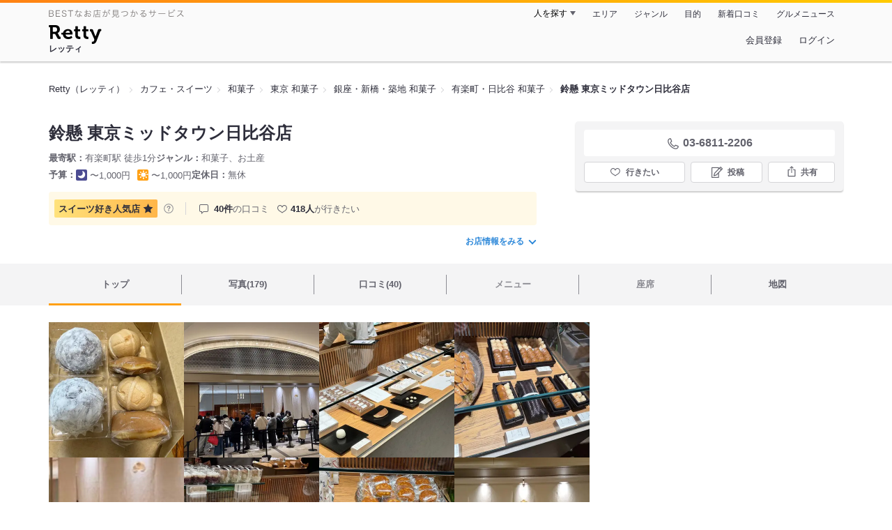

--- FILE ---
content_type: text/html;charset=UTF-8
request_url: https://retty.me/area/PRE13/ARE2/SUB202/100001411579/
body_size: 22123
content:
<!DOCTYPE html>
<html lang="ja" data-n-head="%7B%22lang%22:%7B%22ssr%22:%22ja%22%7D%7D">
  <head >
    <title>鈴懸 東京ミッドタウン日比谷店（有楽町・日比谷/和菓子） - Retty（レッティ）</title><meta data-n-head="ssr" charset="utf-8"><meta data-n-head="ssr" name="viewport" content="width=device-width, initial-scale=1, viewport-fit=cover, maximum-scale=1.0"><meta data-n-head="ssr" property="og:site_name" content="Retty（レッティ）"><meta data-n-head="ssr" property="og:locale" content="ja_JP"><meta data-n-head="ssr" property="al:ios:app_store_id" content="473919569"><meta data-n-head="ssr" property="al:ios:app_name" content="Retty"><meta data-n-head="ssr" property="fb:app_id" content="218159034880392"><meta data-n-head="ssr" name="twitter:card" content="summary_large_image"><meta data-n-head="ssr" name="twitter:site" content="@Retty_jp"><meta data-n-head="ssr" data-hid="description" name="description" content="[スイーツ好き人気店☆] こちらは『鈴懸 東京ミッドタウン日比谷店（有楽町・日比谷/和菓子）』のお店ページです。実名でのオススメが24件集まっています。Rettyで食が好きなグルメな人たちからお店を探そう！"><meta data-n-head="ssr" data-hid="keywords" name="keywords" content="鈴懸 東京ミッドタウン日比谷店,すずかけ とうきょうみっどたうんひびやてん,有楽町,和菓子"><meta data-n-head="ssr" data-hid="al:ios:url" name="al:ios:url" content="retty://?page=restaurant&restaurant_id=100001411579"><meta data-n-head="ssr" data-hid="twitter:url" name="twitter:url" content="https://retty.me/area/PRE13/ARE2/SUB202/100001411579/"><meta data-n-head="ssr" data-hid="twitter:title" name="twitter:title" content="鈴懸 東京ミッドタウン日比谷店 - Retty（レッティ）"><meta data-n-head="ssr" data-hid="twitter:description" name="twitter:description" content="[スイーツ好き人気店☆] こちらは『鈴懸 東京ミッドタウン日比谷店（有楽町・日比谷/和菓子）』のお店ページです。実名でのオススメが24件集まっています。Rettyで食が好きなグルメな人たちからお店を探そう！"><meta data-n-head="ssr" data-hid="twitter:image" name="twitter:image" content="https://og-image.retty.me/restaurant/100001411579/"><meta data-n-head="ssr" data-hid="og:type" property="og:type" content="rettyme:restaurant"><meta data-n-head="ssr" data-hid="og:url" property="og:url" content="https://retty.me/area/PRE13/ARE2/SUB202/100001411579/"><meta data-n-head="ssr" data-hid="og:title" property="og:title" content="鈴懸 東京ミッドタウン日比谷店 - Retty（レッティ）"><meta data-n-head="ssr" data-hid="og:description" property="og:description" content="[スイーツ好き人気店☆] こちらは『鈴懸 東京ミッドタウン日比谷店（有楽町・日比谷/和菓子）』のお店ページです。実名でのオススメが24件集まっています。Rettyで食が好きなグルメな人たちからお店を探そう！"><meta data-n-head="ssr" data-hid="og:image" property="og:image" content="https://og-image.retty.me/restaurant/100001411579/"><link data-n-head="ssr" rel="icon" type="image/x-icon" href="/ssr_assets/favicon.ico"><link data-n-head="ssr" rel="stylesheet" href="/_nuxt/style-98b9f6.css"><link data-n-head="ssr" data-hid="canonical" rel="canonical" href="https://retty.me/area/PRE13/ARE2/SUB202/100001411579/"><link data-n-head="ssr" rel="preload" as="image" href="https://ximg.retty.me/crop/s388x388/q80/das/-/retty/img_repo/2l/01/38355774.jpg"><link data-n-head="ssr" rel="preload" as="image" href="https://ximg.retty.me/crop/s388x388/q80/das/-/retty/img_repo/2l/01/38355780.jpg"><link data-n-head="ssr" rel="preload" as="image" href="https://ximg.retty.me/crop/s388x388/q80/das/-/retty/img_repo/2l/01/38355771.jpg"><link data-n-head="ssr" rel="preload" as="image" href="https://ximg.retty.me/crop/s388x388/q80/das/-/retty/img_repo/2l/01/38355768.jpg"><link data-n-head="ssr" rel="preload" as="image" href="https://ximg.retty.me/crop/s388x388/q80/das/-/retty/img_repo/2l/01/36419343.jpg"><link data-n-head="ssr" rel="preload" as="image" href="https://ximg.retty.me/crop/s388x388/q80/das/-/retty/img_repo/2l/01/38355769.jpg"><link data-n-head="ssr" rel="preload" as="image" href="https://ximg.retty.me/crop/s388x388/q80/das/-/retty/img_repo/2l/01/38355767.jpg"><link data-n-head="ssr" rel="preload" as="image" href="https://ximg.retty.me/crop/s388x388/q80/das/-/retty/img_repo/2l/01/16568339.jpg"><link data-n-head="ssr" rel="preload" as="image" href="https://ximg.retty.me/crop/s388x388/q80/das/-/retty/img_repo/2l/01/32770210.jpg"><link data-n-head="ssr" rel="preload" as="image" href="https://ximg.retty.me/crop/s388x388/q80/das/-/retty/img_repo/2l/01/38355765.jpg"><link data-n-head="ssr" rel="preload" as="image" href="https://ximg.retty.me/crop/s388x388/q80/das/-/retty/img_repo/2l/01/16565423.jpg"><link data-n-head="ssr" rel="preload" as="image" href="https://ximg.retty.me/crop/s388x388/q80/das/-/retty/img_repo/2l/01/29823420.jpg"><script data-n-head="ssr" src="/ssr_assets/scripts/vendor/treasureData.js" defer type="text/javascript"></script><script data-n-head="ssr" src="/ssr_assets/scripts/vendor/nuxtPolyfill.js" defer type="text/javascript"></script><script data-n-head="ssr" src="https://securepubads.g.doubleclick.net/tag/js/gpt.js" defer type="text/javascript"></script><script data-n-head="ssr" type="application/ld+json">[{"@context":"http://schema.org","@type":"ViewAction","target":{"@type":"EntryPoint","urlTemplate":"ios-app://473919569/retty/?page=restaurant&restaurant_id=100001411579"}},{"@context":"http://schema.org","@type":"BreadcrumbList","itemListElement":[{"@type":"ListItem","position":1,"item":{"@id":"https://retty.me/","name":"Retty（レッティ）"}},{"@type":"ListItem","position":2,"item":{"@id":"https://retty.me/category/LCAT9/","name":"カフェ・スイーツ"}},{"@type":"ListItem","position":3,"item":{"@id":"https://retty.me/category/LCAT9/CAT166/","name":"和菓子"}},{"@type":"ListItem","position":4,"item":{"@id":"https://retty.me/area/PRE13/LCAT9/CAT166/","name":"東京 和菓子"}},{"@type":"ListItem","position":5,"item":{"@id":"https://retty.me/area/PRE13/ARE2/LCAT9/CAT166/","name":"銀座・新橋・築地 和菓子"}},{"@type":"ListItem","position":6,"item":{"@id":"https://retty.me/area/PRE13/ARE2/SUB202/LCAT9/CAT166/","name":"有楽町・日比谷 和菓子"}}]},{"@context":"http://schema.org","@type":"Restaurant","@id":"https://retty.me/area/PRE13/ARE2/SUB202/100001411579/","name":"鈴懸 東京ミッドタウン日比谷店","alternateName":"すずかけ とうきょうみっどたうんひびやてん","image":"https://img.retty.me/img_repo/2l/01/38355774.jpg","telephone":"03-6811-2206","address":{"@type":"PostalAddress","streetAddress":"有楽町１-１-２ 東京ミッドタウン日比谷B１F","addressLocality":"千代田区","addressRegion":"東京都","postalCode":"1000006","addressCountry":{"@type":"Country","name":"JP"}},"servesCuisine":["和菓子","お土産"],"potentialAction":{"@type":"ReserveAction","target":{"@type":"EntryPoint","urlTemplate":"https://retty.me/reservation/100001411579","inLanguage":"ja-JP","actionPlatform":"http://schema.org/DesktopWebPlatform"},"result":{"@type":"FoodEstablishmentReservation","name":"ネット予約"}},"geo":{"@type":"GeoCoordinates","latitude":35.6735774015038,"longitude":139.7592229653228},"openingHoursSpecification":[{"@type":"OpeningHoursSpecification","dayOfWeek":["Sunday","Monday","Tuesday","Wednesday","Thursday","Friday","Saturday"],"opens":"11:00","closes":"21:00"}],"review":[{"@type":"Review","position":1,"datePublished":"2026-01-08T05:30:31Z","reviewBody":"実家に手土産として購入！\n1月2日なのでどこで購入するか悩みましたが、日比谷ミッドタウンで人気のこちらにしました。\nここだけ凄い人！！\n定番の鈴乃〇餅、鈴乃最中に加え、いちご大福、栗きんとん、金つばを詰め合わせてもらいました。\n最中とお餅は小さいサイズなので、気軽に摘めるし、あまおうの入ったいちご大福は、大きないちごがずっしり、食べ応えあります。どれも甘すぎない上品な和菓子でした...♪*ﾟ","url":"https://retty.me/area/PRE13/ARE2/SUB202/100001411579/61617818/","author":{"@type":"Person","name":"Nozomi Kimura"},"reviewRating":{"@type":"Rating","ratingValue":3,"worstRating":1,"bestRating":3}},{"@type":"Review","position":2,"datePublished":"2024-02-06T14:36:11Z","reviewBody":"節分の上生菓子です。予約しておいてピックアップ。\n赤鬼がとても可愛い！おたふく、豆桝全て。鬼のツノが昆布なのが程よい塩気で、アクセントになっていました。季節感を我がさで感じられるの、良いですね。","url":"https://retty.me/area/PRE13/ARE2/SUB202/100001411579/57684598/","author":{"@type":"Person","name":"Fumie S"},"reviewRating":{"@type":"Rating","ratingValue":3,"worstRating":1,"bestRating":3}},{"@type":"Review","position":3,"datePublished":"2023-10-15T13:23:20Z","reviewBody":"【値段以上のクオリティ】\n白玉善哉、栗つむぎ、栗大福、小豆おはぎの4店。小豆餡の豆の美味しさ、渋皮栗の甘みが秀逸。 #和菓子　 #日比谷　 #福岡","url":"https://retty.me/area/PRE13/ARE2/SUB202/100001411579/56899502/","author":{"@type":"Person","name":"Kouji.D"},"reviewRating":{"@type":"Rating","ratingValue":3,"worstRating":1,"bestRating":3}},{"@type":"Review","position":4,"datePublished":"2023-07-10T12:04:23Z","reviewBody":"日比谷に行くとパフェを食べてしまうのでいつもここは素通りでしたが珍しく購入することに。\n\n和菓子があんまり得意ではないですがここのsizeはちょうど良いです！\nコロンとしてる見た目も可愛い！\n\n#お土産\n#和菓子","url":"https://retty.me/area/PRE13/ARE2/SUB202/100001411579/56193605/","author":{"@type":"Person","name":"N.ichi"},"reviewRating":{"@type":"Rating","ratingValue":3,"worstRating":1,"bestRating":3}},{"@type":"Review","position":5,"datePublished":"2023-06-18T11:45:18Z","reviewBody":"【日比谷ミッドタウンの和菓子と言えば】\n福岡本店のこちら。値段も手頃で重宝します。初めて食べた大葉餅が一番のお気に入り。こし餡を包んだ餅米を大葉で挟んであります。爽やかな逸品です。\n#和菓子　 #日比谷　 #ミッドタウン　 #大葉餅\n#福岡","url":"https://retty.me/area/PRE13/ARE2/SUB202/100001411579/56030236/","author":{"@type":"Person","name":"Kouji.D"},"reviewRating":{"@type":"Rating","ratingValue":3,"worstRating":1,"bestRating":3}}],"priceRange":"ランチ予算: 〜1000円 ディナー予算: 〜1000円","interactionStatistic":["行った人:60人","行きたい人:418人"],"aggregateRating":{"@type":"AggregateRating","ratingValue":4.45,"reviewCount":24,"bestRating":5,"worstRating":0}}]</script><link rel="modulepreload" as="script" crossorigin href="/_nuxt/client-BAq1aeJI.js"><link rel="prefetch" as="image" type="image/jpeg" href="/_nuxt/not_found-Bs5h1vgP-98b9f6.jpg"><link rel="prefetch" as="image" type="image/png" href="/_nuxt/no-user-icon-DA2IkvCS-98b9f6.png"><link rel="prefetch" as="image" type="image/svg+xml" href="/_nuxt/catchcopy-BXFLMLhI-98b9f6.svg"><link rel="prefetch" as="image" type="image/svg+xml" href="/_nuxt/iconfont-AEAI28Ga-98b9f6.svg"><link rel="prefetch" as="image" type="image/svg+xml" href="/_nuxt/ic_search-D5W3hUgS-98b9f6.svg"><link rel="prefetch" as="image" type="image/svg+xml" href="/_nuxt/ic_modal_login-Bfaa9Knx-98b9f6.svg"><link rel="prefetch" as="image" type="image/svg+xml" href="/_nuxt/ic_modal_hamburger-CO6b-0AH-98b9f6.svg"><link rel="prefetch" as="image" type="image/svg+xml" href="/_nuxt/ic-retty_symbol-DbM0Epu8-98b9f6.svg">
  </head>
  <body >
    <div data-server-rendered="true" id="__nuxt"><!----><div id="__layout"><div><header class="header" data-v-dccb3a6b><div class="header__centering" data-v-dccb3a6b><div class="header__sub" data-v-dccb3a6b><a href="https://retty.me/announce/philosophy/" class="header__catchcopy" data-v-dccb3a6b><img src="/_nuxt/catchcopy-BXFLMLhI-98b9f6.svg" alt="BESTなお店が見つかるサービス" width="194" height="12" data-v-dccb3a6b></a><ul class="global-navigation" data-v-63815ba8 data-v-dccb3a6b><!----><li isShown="true" class="navigation-item" data-v-e368c963 data-v-63815ba8><button class="navigation-item__button" data-v-e368c963> 人を探す </button><div class="tooltip navigation-item__popup" style="display:none;" data-v-22224c7e data-v-e368c963><ul class="link-list" data-v-22224c7e data-v-e368c963><li class="link-list__item" data-v-22224c7e data-v-e368c963><a href="https://retty.me/top-users/" data-v-e368c963> TOP USER </a></li><li class="link-list__item" data-v-22224c7e data-v-e368c963><a href="https://user.retty.me/" data-v-e368c963> ユーザーを探す </a></li></ul></div></li><li isShown="true" class="navigation-item" data-v-e368c963 data-v-63815ba8><a href="https://retty.me/area/" class="navigation-item__link" data-v-e368c963> エリア </a></li><li isShown="true" class="navigation-item" data-v-e368c963 data-v-63815ba8><a href="https://retty.me/category/" class="navigation-item__link" data-v-e368c963> ジャンル </a></li><li isShown="true" class="navigation-item" data-v-e368c963 data-v-63815ba8><a href="https://retty.me/purpose/" class="navigation-item__link" data-v-e368c963> 目的 </a></li><li isShown="true" class="navigation-item" data-v-e368c963 data-v-63815ba8><a href="https://retty.me/reports/" class="navigation-item__link" data-v-e368c963> 新着口コミ </a></li><li isShown="true" class="navigation-item" data-v-e368c963 data-v-63815ba8><a rel="noopener" target="_blank" href="https://retty.news/" class="navigation-item__link" data-v-e368c963> グルメニュース </a></li></ul></div><div class="header__main" data-v-dccb3a6b><ruby class="header-logo" data-v-dccb3a6b><a href="https://retty.me/" aria-label="Retty" class="header-logo__item" data-v-dccb3a6b></a><rt class="header-logo__kana" data-v-dccb3a6b>レッティ</rt></ruby><search-bar-pc search-props="{&quot;locationType&quot;:&quot;SUB_AREA&quot;,&quot;subArea&quot;:{&quot;type&quot;:&quot;SUB_AREA&quot;,&quot;id&quot;:202,&quot;name&quot;:&quot;有楽町・日比谷&quot;},&quot;keywordType&quot;:&quot;CATEGORY&quot;,&quot;category&quot;:{&quot;type&quot;:&quot;CATEGORY&quot;,&quot;id&quot;:166,&quot;name&quot;:&quot;和菓子&quot;}}" class="header__search" data-v-dccb3a6b></search-bar-pc><div class="menu" data-v-e46ae649 data-v-dccb3a6b><a rel="nofollow" href="https://retty.me/login/signup/?returnUrl=%2Farea%2FPRE13%2FARE2%2FSUB202%2F100001411579%2F" class="navigation-button" data-v-e46ae649> 会員登録 </a><a rel="nofollow" href="https://retty.me/login/?returnUrl=%2Farea%2FPRE13%2FARE2%2FSUB202%2F100001411579%2F" class="navigation-button" data-v-e46ae649> ログイン </a></div></div></div></header><main class="restaurant-detail" data-v-83bd07a4><!----><section class="restaurant-detail__breadcrumbs" data-v-83bd07a4><nav class="breadcrumb" data-v-7439e540 data-v-83bd07a4><ol class="breadcrumb__list breadcrumb__list--restaurant" data-v-7439e540><li __typename="BreadcrumbsItem" class="item breadcrumb__item" data-v-c81b06b5 data-v-7439e540><a href="https://retty.me/" data-v-c81b06b5><span data-v-c81b06b5>Retty（レッティ）</span></a></li><li __typename="BreadcrumbsItem" class="item breadcrumb__item" data-v-c81b06b5 data-v-7439e540><a href="https://retty.me/category/LCAT9/" data-v-c81b06b5><span data-v-c81b06b5>カフェ・スイーツ</span></a></li><li __typename="BreadcrumbsItem" class="item breadcrumb__item" data-v-c81b06b5 data-v-7439e540><a href="https://retty.me/category/LCAT9/CAT166/" data-v-c81b06b5><span data-v-c81b06b5>和菓子</span></a></li><li __typename="BreadcrumbsItem" class="item breadcrumb__item" data-v-c81b06b5 data-v-7439e540><a href="https://retty.me/area/PRE13/LCAT9/CAT166/" data-v-c81b06b5><span data-v-c81b06b5>東京 和菓子</span></a></li><li __typename="BreadcrumbsItem" class="item breadcrumb__item" data-v-c81b06b5 data-v-7439e540><a href="https://retty.me/area/PRE13/ARE2/LCAT9/CAT166/" data-v-c81b06b5><span data-v-c81b06b5>銀座・新橋・築地 和菓子</span></a></li><li __typename="BreadcrumbsItem" class="item breadcrumb__item" data-v-c81b06b5 data-v-7439e540><a href="https://retty.me/area/PRE13/ARE2/SUB202/LCAT9/CAT166/" data-v-c81b06b5><span data-v-c81b06b5>有楽町・日比谷 和菓子</span></a></li><li class="item breadcrumb__item item--last" data-v-c81b06b5 data-v-7439e540><a href="https://retty.me/area/PRE13/ARE2/SUB202/100001411579/" data-v-c81b06b5><span data-v-c81b06b5>鈴懸 東京ミッドタウン日比谷店</span></a></li></ol></nav><aside class="restaurant-top-banner" data-v-3a9ece3a data-v-83bd07a4><!----></aside></section><header class="restaurant-detail__header" data-v-83bd07a4><section class="summary" data-v-792ed78d data-v-83bd07a4><div class="summary__content" data-v-792ed78d><!----><div class="restaurant-summary-title summary__title" data-v-6dbad5ad data-v-792ed78d><h1 class="restaurant-summary-title__name" data-v-6dbad5ad> 鈴懸 東京ミッドタウン日比谷店</h1><!----></div><footer class="footer" data-v-e4fcb448 data-v-792ed78d><dl class="footer__information information-list" data-v-e4fcb448><div class="information-list__item" data-v-e4fcb448><dt class="information-list__label information-list__label--location" data-v-e4fcb448><span data-v-e4fcb448>最寄駅</span></dt><dd class="information-list__description" data-v-e4fcb448> 有楽町駅 徒歩1分 </dd></div><div class="information-list__item" data-v-e4fcb448><dt class="information-list__label information-list__label--categories" data-v-e4fcb448><span data-v-e4fcb448>ジャンル</span></dt><dd class="information-list__description" data-v-e4fcb448> 和菓子、お土産 </dd></div></dl><dl class="footer__information information-list" data-v-e4fcb448><div class="information-list__item" data-v-e4fcb448><dt class="information-list__label" data-v-e4fcb448><span data-v-e4fcb448>予算</span></dt><dd class="information-list__description" data-v-e4fcb448><dl class="information-list__budgets" data-v-e4fcb448><div class="information-list__budget-item" data-v-e4fcb448><dt data-v-e4fcb448></dt><dd data-v-e4fcb448><span class="scene-badge scene-badge--dinner" data-v-487ff6db data-v-e4fcb448>〜1,000円</span></dd></div><div class="information-list__budget-item" data-v-e4fcb448><dt data-v-e4fcb448></dt><dd data-v-e4fcb448><span class="scene-badge scene-badge--lunch" data-v-487ff6db data-v-e4fcb448>〜1,000円</span></dd></div></dl></dd></div><div class="information-list__item" data-v-e4fcb448><dt class="information-list__label information-list__label--holidays" data-v-e4fcb448><span data-v-e4fcb448>定休日</span></dt><dd class="information-list__description" data-v-e4fcb448> 無休 </dd></div></dl></footer><div data-v-61e7bf14 data-v-792ed78d><ul class="speciality-label-list" data-v-61e7bf14><li class="speciality-label-list__item" data-v-61e7bf14><div class="familiar-label__block" data-v-61e7bf14><div id="5" __typename="FamiliarAttribute" class="familiar-label familiar-label--medium" data-v-b095a677 data-v-61e7bf14><span data-v-b095a677>スイーツ好き</span><span data-v-b095a677>人気店</span><div class="familiar-label__score" data-v-b095a677><svg viewBox="0 0 26 24" xmlns="http://www.w3.org/2000/svg" class="familiar-label__star" data-v-b095a677><path d="M13.0001 0.15625L16.7483 7.75059L25.1291 8.96843L19.0646 14.8798L20.4962 23.2268L13.0001 19.286L5.50403 23.2268L6.93559 14.8798L0.871094 8.96843L9.25194 7.75059L13.0001 0.15625Z" data-v-b095a677></path></svg></div></div><a target="_blank" href="https://retty.me/announce/familiar-label/" class="familiar-label__help-link" data-v-61e7bf14><figure data-v-61e7bf14><svg width="16" height="16" viewBox="0 0 48 48" xmlns="http://www.w3.org/2000/svg"><g fill="#8C8C93"><path d="m0 0h48v48h-48z" fill="none"></path><path d="m24 3.5a20.5 20.5 0 1 0 20.5 20.5 20.5233 20.5233 0 0 0 -20.5-20.5zm0 38a17.5 17.5 0 1 1 17.5-17.5 17.52 17.52 0 0 1 -17.5 17.5z"></path><path d="m21.848 30.9034h4.5313v4.38h-4.5313z"></path><path d="m29.4183 14.3536a9.4692 9.4692 0 0 0 -5.6914-1.637 7.9541 7.9541 0 0 0 -4.3948 1.1515q-2.8346 1.8041-3.0162 6.123h4.38a4.4986 4.4986 0 0 1 .7333-2.4252 2.7076 2.7076 0 0 1 2.4876-1.1667 2.82 2.82 0 0 1 2.4565.9469 3.5435 3.5435 0 0 1 .6728 2.0993 3.057 3.057 0 0 1 -.6041 1.8337 3.8524 3.8524 0 0 1 -.8765.8949l-1.1035.8634a6.241 6.241 0 0 0 -2.0244 2.251 11.9142 11.9142 0 0 0 -.4838 3.539h4.1072a6.7222 6.7222 0 0 1 .1966-1.7888 3.259 3.259 0 0 1 1.1641-1.5913l1.073-.8338a11.2834 11.2834 0 0 0 2.2066-2.0913 5.4834 5.4834 0 0 0 .9828-3.3191 5.5988 5.5988 0 0 0 -2.2658-4.8495z"></path></g></svg></figure></a></div></li><li class="list-divider" data-v-61e7bf14></li><li class="report-count" data-v-61e7bf14><strong class="report-count--bold" data-v-61e7bf14>40件</strong>の口コミ </li><li class="wannago-count" data-v-61e7bf14><strong class="wannago-count--bold" data-v-61e7bf14>418人</strong>が行きたい </li></ul></div><!----><a href="#js-restaurant-info" class="readmore readmore--margin-top" data-v-792ed78d> お店情報をみる <i data-v-792ed78d></i></a></div><div class="actions" style="z-index:90;" data-v-0d0c8869 data-v-792ed78d><!----><div class="actions__box" data-v-0d0c8869><!----><div class="telephone" data-v-36f2c735 data-v-0d0c8869><i data-v-36f2c735></i> <span class="tel-number" data-v-36f2c735>03-6811-2206</span></div><!----><ul class="actions__button-list actions__button-list--no-reservation" data-v-0d0c8869><li class="actions__button-item actions__button-item--primary" data-v-0d0c8869><button type="button" class="button button--wannago" data-v-ac1c44ab data-v-0d0c8869><!----><span class="button__label" data-v-ac1c44ab>行きたい</span><!----></button></li><li class="actions__button-item" data-v-0d0c8869><button type="button" class="button button--post" data-v-ac1c44ab data-v-0d0c8869><!----><span class="button__label" data-v-ac1c44ab>投稿</span><!----></button></li><li class="actions__button-item" data-v-0d0c8869><button type="button" class="button button--share" data-v-ac1c44ab data-v-0d0c8869><figure data-v-ac1c44ab><svg width="18px" height="18px" viewBox="0 0 48 48" version="1.1" xmlns="http://www.w3.org/2000/svg" xmlns:xlink="http://www.w3.org/1999/xlink"><title>ic_export</title><path d="M37.07,15.71h-6.3c-.83,0-1.5,.67-1.5,1.5s.67,1.5,1.5,1.5h4.8v21.52H12.43V18.71h4.8c.83,0,1.5-.67,1.5-1.5s-.67-1.5-1.5-1.5h-6.3c-.83,0-1.5,.67-1.5,1.5v24.52c0,.83,.67,1.5,1.5,1.5h26.14c.83,0,1.5-.67,1.5-1.5V17.21c0-.83-.67-1.5-1.5-1.5Z" fill="#62626c"></path><path d="M19.3,11.82l3.2-3.2V28.06c0,.83,.67,1.5,1.5,1.5s1.5-.67,1.5-1.5V8.62l3.2,3.2c.29,.29,.68,.44,1.06,.44s.77-.15,1.06-.44c.59-.59,.59-1.54,0-2.12l-5.76-5.76c-.07-.07-.15-.13-.23-.19-.02-.01-.04-.02-.06-.03-.06-.04-.13-.08-.2-.1-.03-.01-.06-.02-.09-.03-.06-.02-.12-.04-.19-.06-.1-.02-.2-.03-.3-.03s-.2,.01-.3,.03c-.06,.01-.13,.04-.19,.06-.03,.01-.06,.02-.09,.03-.07,.03-.13,.07-.2,.1-.02,.01-.04,.02-.06,.03-.08,.05-.16,.12-.23,.19l-5.76,5.76c-.59,.59-.59,1.54,0,2.12s1.54,.59,2.12,0Z" fill="#62626c"></path></svg></figure><span class="button__label" data-v-ac1c44ab>共有</span><!----></button><div class="tooltip share-dialog" style="display:none;" data-v-22224c7e data-v-3e714e0b data-v-0d0c8869><ul class="share-dialog__sns-list" data-v-22224c7e data-v-3e714e0b><li class="share-dialog__sns-item share-dialog__sns-item--twitter" data-v-22224c7e data-v-3e714e0b><a rel="noopener noreferrer nofollow" target="_blank" href="https://www.twitter.com/share?url=https%3A%2F%2Fretty.me%2Farea%2FPRE13%2FARE2%2FSUB202%2F100001411579%2F&amp;text=%E9%88%B4%E6%87%B8%20%E6%9D%B1%E4%BA%AC%E3%83%9F%E3%83%83%E3%83%89%E3%82%BF%E3%82%A6%E3%83%B3%E6%97%A5%E6%AF%94%E8%B0%B7%E5%BA%97" data-v-3e714e0b> X(Twitter)でポスト </a></li><li class="share-dialog__sns-item share-dialog__sns-item--facebook" data-v-22224c7e data-v-3e714e0b><a rel="noopener noreferrer nofollow" target="_blank" href="https://www.facebook.com/sharer/sharer.php?u=https%3A%2F%2Fretty.me%2Farea%2FPRE13%2FARE2%2FSUB202%2F100001411579%2F" data-v-3e714e0b> Facebookでシェア </a></li></ul><div class="share-dialog__information-text" data-v-22224c7e data-v-3e714e0b><p data-v-22224c7e data-v-3e714e0b> 鈴懸 東京ミッドタウン日比谷店
03-6811-2206
東京都千代田区有楽町１-１-２ 東京ミッドタウン日比谷B１F
https://retty.me/area/PRE13/ARE2/SUB202/100001411579/ </p><div class="share-dialog__copied-dialog" style="display:none;" data-v-3e714e0b data-v-3e714e0b>コピーしました</div></div></div></li></ul></div></div></section></header><div class="sticky-detector" data-v-83bd07a4></div><nav class="navigation restaurant-detail__navigation" data-v-6189a9c8 data-v-83bd07a4><ul class="restaurant-navigation-bar" data-v-6189a9c8><li class="navigation-bar-item restaurant-navigation-bar__item navigation-bar-item--active" data-v-ddde4fdd data-v-6189a9c8><a href="https://retty.me/area/PRE13/ARE2/SUB202/100001411579/" class="navigation-bar-item__link" data-v-ddde4fdd><span data-v-ddde4fdd> トップ <!----></span></a><!----></li><li class="navigation-bar-item restaurant-navigation-bar__item" data-v-ddde4fdd data-v-6189a9c8><a href="https://retty.me/area/PRE13/ARE2/SUB202/100001411579/photos/" class="navigation-bar-item__link" data-v-ddde4fdd><span data-v-ddde4fdd> 写真(179) <!----></span></a><div class="navigation-bar-item__child-nav" data-v-ddde4fdd><ul data-v-ddde4fdd><li class="navigation-bar-item__child-item" data-v-ddde4fdd><a href="https://retty.me/area/PRE13/ARE2/SUB202/100001411579/photos/?kind=1" data-v-ddde4fdd> 料理(141) </a></li><li class="navigation-bar-item__child-item" data-v-ddde4fdd><a href="https://retty.me/area/PRE13/ARE2/SUB202/100001411579/photos/?kind=3" data-v-ddde4fdd> 内観(10) </a></li><li class="navigation-bar-item__child-item" data-v-ddde4fdd><a href="https://retty.me/area/PRE13/ARE2/SUB202/100001411579/photos/?kind=2" data-v-ddde4fdd> 外観(6) </a></li><li class="navigation-bar-item__child-item" data-v-ddde4fdd><a href="https://retty.me/area/PRE13/ARE2/SUB202/100001411579/photos/?kind=4" data-v-ddde4fdd> メニュー(22) </a></li></ul></div></li><li class="navigation-bar-item restaurant-navigation-bar__item" data-v-ddde4fdd data-v-6189a9c8><a href="https://retty.me/area/PRE13/ARE2/SUB202/100001411579/reports/" class="navigation-bar-item__link" data-v-ddde4fdd><span data-v-ddde4fdd> 口コミ(40) <!----></span></a><div class="navigation-bar-item__child-nav" data-v-ddde4fdd><ul data-v-ddde4fdd><li class="navigation-bar-item__child-item" data-v-ddde4fdd><a href="https://retty.me/area/PRE13/ARE2/SUB202/100001411579/reports/?scene_type=1" data-v-ddde4fdd> ランチ(8) </a></li><li class="navigation-bar-item__child-item navigation-bar-item__child-item--disabled" data-v-ddde4fdd><a data-v-ddde4fdd>ディナー(0)</a></li></ul></div></li><li class="navigation-bar-item restaurant-navigation-bar__item navigation-bar-item--disabled" data-v-ddde4fdd data-v-6189a9c8><a class="navigation-bar-item__link navigation-bar-item--disabled" data-v-ddde4fdd><span data-v-ddde4fdd> メニュー </span></a><div class="navigation-bar-item__child-nav" data-v-ddde4fdd><ul data-v-ddde4fdd><li class="navigation-bar-item__child-item navigation-bar-item__child-item--disabled" data-v-ddde4fdd><a data-v-ddde4fdd>料理</a></li><li class="navigation-bar-item__child-item navigation-bar-item__child-item--disabled" data-v-ddde4fdd><a data-v-ddde4fdd>コース</a></li><li class="navigation-bar-item__child-item navigation-bar-item__child-item--disabled" data-v-ddde4fdd><a data-v-ddde4fdd>ランチ</a></li><li class="navigation-bar-item__child-item navigation-bar-item__child-item--disabled" data-v-ddde4fdd><a data-v-ddde4fdd>ドリンク</a></li><li class="navigation-bar-item__child-item" data-v-ddde4fdd><a href="https://retty.me/area/PRE13/ARE2/SUB202/100001411579/menu/#menu" data-v-ddde4fdd> メニュー写真 </a></li><li class="navigation-bar-item__child-item" data-v-ddde4fdd><a href="https://retty.me/area/PRE13/ARE2/SUB202/100001411579/menu/#takeout" data-v-ddde4fdd> テイクアウト </a></li></ul></div></li><li class="navigation-bar-item restaurant-navigation-bar__item navigation-bar-item--disabled" data-v-ddde4fdd data-v-6189a9c8><a class="navigation-bar-item__link navigation-bar-item--disabled" data-v-ddde4fdd><span data-v-ddde4fdd> 座席 </span></a><!----></li><li class="navigation-bar-item restaurant-navigation-bar__item" data-v-ddde4fdd data-v-6189a9c8><a href="https://retty.me/area/PRE13/ARE2/SUB202/100001411579/map/" class="navigation-bar-item__link" data-v-ddde4fdd><span data-v-ddde4fdd> 地図 <!----></span></a><!----></li></ul></nav><section class="restaurant-detail__content" data-v-b2486b02 data-v-83bd07a4><div class="content-columns" data-v-b2486b02><div class="content-columns__item--restaurants" data-v-b2486b02><div class="content-columns__main-contents" data-v-b2486b02><div class="restaurant-image-gallery" data-v-fa6a6c3a data-v-b2486b02><ul class="images" data-v-fa6a6c3a><li class="images__item" data-v-fa6a6c3a><img loading="eager" alt="" src="https://ximg.retty.me/crop/s388x388/q80/das/-/retty/img_repo/2l/01/38355774.jpg" class="images__image" data-v-fa6a6c3a></li><li class="images__item" data-v-fa6a6c3a><img loading="eager" alt="" src="https://ximg.retty.me/crop/s388x388/q80/das/-/retty/img_repo/2l/01/38355780.jpg" class="images__image" data-v-fa6a6c3a></li><li class="images__item" data-v-fa6a6c3a><img loading="eager" alt="" src="https://ximg.retty.me/crop/s388x388/q80/das/-/retty/img_repo/2l/01/38355771.jpg" class="images__image" data-v-fa6a6c3a></li><li class="images__item" data-v-fa6a6c3a><img loading="eager" alt="" src="https://ximg.retty.me/crop/s388x388/q80/das/-/retty/img_repo/2l/01/38355768.jpg" class="images__image" data-v-fa6a6c3a></li><li class="images__item" data-v-fa6a6c3a><img loading="eager" alt="" src="https://ximg.retty.me/crop/s388x388/q80/das/-/retty/img_repo/2l/01/36419343.jpg" class="images__image" data-v-fa6a6c3a></li><li class="images__item" data-v-fa6a6c3a><img loading="eager" alt="" src="https://ximg.retty.me/crop/s388x388/q80/das/-/retty/img_repo/2l/01/38355769.jpg" class="images__image" data-v-fa6a6c3a></li><li class="images__item" data-v-fa6a6c3a><img loading="eager" alt="" src="https://ximg.retty.me/crop/s388x388/q80/das/-/retty/img_repo/2l/01/38355767.jpg" class="images__image" data-v-fa6a6c3a></li><li class="images__item" data-v-fa6a6c3a><img loading="eager" alt="" src="https://ximg.retty.me/crop/s388x388/q80/das/-/retty/img_repo/2l/01/16568339.jpg" class="images__image" data-v-fa6a6c3a></li><li class="images__item" data-v-fa6a6c3a><img loading="eager" alt="" src="https://ximg.retty.me/crop/s388x388/q80/das/-/retty/img_repo/2l/01/32770210.jpg" class="images__image" data-v-fa6a6c3a></li><li class="images__item" data-v-fa6a6c3a><img loading="eager" alt="" src="https://ximg.retty.me/crop/s388x388/q80/das/-/retty/img_repo/2l/01/38355765.jpg" class="images__image" data-v-fa6a6c3a></li><li class="images__item" data-v-fa6a6c3a><img loading="eager" alt="" src="https://ximg.retty.me/crop/s388x388/q80/das/-/retty/img_repo/2l/01/16565423.jpg" class="images__image" data-v-fa6a6c3a></li><li class="images__item" data-v-fa6a6c3a><a href="https://retty.me/area/PRE13/ARE2/SUB202/100001411579/photos/" class="control__link images__image-container _styled-link" data-v-fa6a6c3a><div class="control__link-text-container" data-v-fa6a6c3a><span class="control__read-more" data-v-fa6a6c3a>もっとみる</span><span class="control__number-of-hidden-images" data-v-fa6a6c3a>(167)</span></div><img loading="eager" alt="" src="https://ximg.retty.me/crop/s388x388/q80/das/-/retty/img_repo/2l/01/29823420.jpg" class="images__image" data-v-fa6a6c3a></a></li><!----></ul><!----></div><section class="highlight-block restaurant-highlight-block" data-v-779bfd30 data-v-b2486b02><div class="highlight-block__container" data-v-779bfd30><div class="highlight-block__item" data-v-779bfd30><figure data-v-03b5af9e data-v-779bfd30><svg width="24" height="24" viewBox="0 0 48 48" fill="none" xmlns="http://www.w3.org/2000/svg" class="icon-four-pointed-star" data-v-03b5af9e><path d="M24 2L18 18L2 24L18 30L24 46L30 30L46 24L30 18L24 2Z" fill="#FFC814" data-v-03b5af9e></path></svg></figure><div data-v-779bfd30><p class="highlight-block__text" data-v-779bfd30>駅から近い</p></div></div><div class="highlight-block__item" data-v-779bfd30><figure data-v-03b5af9e data-v-779bfd30><svg width="24" height="24" viewBox="0 0 48 48" fill="none" xmlns="http://www.w3.org/2000/svg" class="icon-four-pointed-star" data-v-03b5af9e><path d="M24 2L18 18L2 24L18 30L24 46L30 30L46 24L30 18L24 2Z" fill="#FFC814" data-v-03b5af9e></path></svg></figure><div data-v-779bfd30><p class="highlight-block__text" data-v-779bfd30>禁煙</p></div></div><div class="highlight-block__item" data-v-779bfd30><figure data-v-03b5af9e data-v-779bfd30><svg width="24" height="24" viewBox="0 0 48 48" fill="none" xmlns="http://www.w3.org/2000/svg" class="icon-four-pointed-star" data-v-03b5af9e><path d="M24 2L18 18L2 24L18 30L24 46L30 30L46 24L30 18L24 2Z" fill="#FFC814" data-v-03b5af9e></path></svg></figure><div data-v-779bfd30><p class="highlight-block__text" data-v-779bfd30>ランチ営業あり</p></div></div><div class="highlight-block__item" data-v-779bfd30><figure data-v-03b5af9e data-v-779bfd30><svg width="24" height="24" viewBox="0 0 48 48" fill="none" xmlns="http://www.w3.org/2000/svg" class="icon-four-pointed-star" data-v-03b5af9e><path d="M24 2L18 18L2 24L18 30L24 46L30 30L46 24L30 18L24 2Z" fill="#FFC814" data-v-03b5af9e></path></svg></figure><div data-v-779bfd30><p class="highlight-block__text" data-v-779bfd30>おひとり様OK</p></div></div></div></section><section class="restaurant-introduction" data-v-32bb1534 data-v-b2486b02><div data-v-32bb1534><p class="restaurant-introduction__catchphrase" data-v-32bb1534> 瑞々しい苺大福と季節限定和菓子が彩る、心躍る和スイーツ体験 </p><div class="clamped-text restaurant-introduction__description" data-v-ee6e0b82 data-v-32bb1534><p class="clamped-text__content" style="--line-count:3;" data-v-ee6e0b82>日比谷の和菓子スポットで、新鮮なあまおう苺を贅沢に使った苺大福が味わえます。上品な甘さの薄いあんことみずみずしい苺のバランスが絶妙で、手頃なサイズ感とコロンとした見た目も魅力。さらに、季節ごとに登場する栗どら焼きや大葉餅、節分の上生菓子は、その時だけの特別感と美しいビジュアルで心を惹きつけます。どの和菓子も素材の良さが際立ち、贈り物や自分へのご褒美にぴったり。一口ごとに季節の移ろいと和の雅を感じることができるお店です。</p><!----></div></div><!----></section></div><!----><!----><!----><!----><!----><!----><section report-keywords="" restaurant-name="鈴懸 東京ミッドタウン日比谷店" class="content" data-v-941f6dd8 data-v-b2486b02><div data-v-941f6dd8><header class="main-title" data-v-941f6dd8><h2 class="main-title__title" data-v-941f6dd8>口コミ(40)</h2><section class="recommendation-rate main-title__recommendation-rate" data-v-2a537eb7 data-v-941f6dd8><div class="recommendation-rate__title" data-v-2a537eb7><p class="recommendation-rate__title-text" data-v-2a537eb7>オススメ度：89%</p><div class="recommendation-rate__title-icon" data-v-2a537eb7><i data-v-2a537eb7></i></div></div><div class="recommendation-rate__body" data-v-2a537eb7><div data-v-2a537eb7><dt class="recommendation-rate__list-title" data-v-2a537eb7>行った</dt><dd class="recommendation-rate__list-body" data-v-2a537eb7>60人</dd></div><div data-v-2a537eb7><dt class="recommendation-rate__list-title" data-v-2a537eb7>オススメ度</dt><dd class="recommendation-rate__list-body" data-v-2a537eb7>Excellent 42 / Good 17 / Average 1</dd></div></div></section></header><!----><!----><ul class="restaurant-report-list" data-v-941f6dd8><li class="restaurant-report-list__item" data-v-941f6dd8><div data-v-941f6dd8><article class="restaurant-report" data-v-71faa092 data-v-941f6dd8><div class="restaurant-report__body" data-v-71faa092><div class="restaurant-report__detail" data-v-71faa092><!----><div class="restaurant-report__reporter" data-v-71faa092><a href="https://user.retty.me/1965167/" data-v-71faa092><div class="user-report-score user-report-score--topuser" data-v-49448f5f data-v-71faa092><div class="user-report-score__body" data-v-49448f5f><div class="user-report-score__icon" data-v-49448f5f><img src="https://user-icon.retty.me/resize/crop/s48x48/id/1965167/" width="48" height="48" alt="Nozomi Kimura" loading="lazy" class="user-icon" data-v-8a6900b2 data-v-49448f5f></div><div class="user-report-score__detail" data-v-49448f5f><div class="user-report-score__topuser-section" data-v-49448f5f><div data-v-9e60edb7 data-v-49448f5f><div class="top-user-label" data-v-9e60edb7><p class="top-user-label__text" data-v-9e60edb7>TOP USER</p><ul class="specialities" data-v-9e60edb7><li class="specialities__text" data-v-9e60edb7>築地</li></ul></div></div></div><ul class="user-report-score__familiar-label" data-v-49448f5f><li class="user-report-score__familiar-label-item" data-v-49448f5f> フレンチ </li><li class="user-report-score__familiar-label-item" data-v-49448f5f> 海鮮料理 </li><li class="user-report-score__familiar-label-item" data-v-49448f5f> 焼肉 </li></ul><div class="user-report-score__name-section" data-v-49448f5f><span class="user-report-score__report-count user-report-score__report-count--over1000" data-v-49448f5f>1000投稿</span><p class="user-report-score__user-name" data-v-49448f5f> Nozomi Kimura </p></div></div></div><div class="user-report-score__recommendation" data-v-49448f5f><img src="/_nuxt/score_large_excellent-kVA6U9QF-98b9f6.svg" alt="excellent" loading="lazy" class="user-report-score__score" data-v-49448f5f></div></div></a></div><!----><p class="restaurant-report__text" data-v-71faa092>実家に手土産として購入！
1月2日なのでどこで購入するか悩みましたが、日比谷ミッドタウンで人気のこちらにしました。
ここだけ凄い人！！
定番の鈴乃〇餅、鈴乃最中に加え、いちご大福、栗きんとん、金つばを詰め合わせてもらいました。
最中とお餅は小さいサイズなので、気軽に摘めるし、あまおうの入ったいちご大福は、大きないちごがずっしり、食べ応えあります。どれも甘すぎない上品な和菓子でした...♪*ﾟ</p></div><figure class="restaurant-report__tiled-images" data-v-12cfc68a data-v-71faa092><ul class="three-images" data-v-12cfc68a><li class="three-images__item" data-v-12cfc68a><img loading="lazy" alt="" src="https://ximg.retty.me/crop/s320x320/q80/das/-/retty/img_repo/2l/01/38355772.jpg" data-v-12cfc68a></li><li class="three-images__item" data-v-12cfc68a><img loading="lazy" alt="" src="https://ximg.retty.me/crop/s320x320/q80/das/-/retty/img_repo/2l/01/38355773.jpg" data-v-12cfc68a></li><li class="three-images__item" data-v-12cfc68a><img loading="lazy" alt="" src="https://ximg.retty.me/crop/s320x320/q80/das/-/retty/img_repo/2l/01/38355774.jpg" data-v-12cfc68a></li></ul></figure></div><footer class="restaurant-report__footer" data-v-71faa092><div class="restaurant-report__date" data-v-71faa092><span class="scene-badge" data-v-487ff6db data-v-71faa092></span><time datetime="2026-01-08T05:30:31Z" data-v-71faa092>2026/1/8</time></div><a href="https://retty.me/area/PRE13/ARE2/SUB202/100001411579/61617818/" class="restaurant-report__link" data-v-71faa092> 写真と本文をすべて表示 </a></footer></article></div></li><li class="restaurant-report-list__item" data-v-941f6dd8><div data-v-941f6dd8><article class="restaurant-report" data-v-71faa092 data-v-941f6dd8><div class="restaurant-report__body" data-v-71faa092><div class="restaurant-report__detail" data-v-71faa092><!----><div class="restaurant-report__reporter" data-v-71faa092><a href="https://user.retty.me/4182404/" data-v-71faa092><div class="user-report-score" data-v-49448f5f data-v-71faa092><div class="user-report-score__body" data-v-49448f5f><div class="user-report-score__icon" data-v-49448f5f><img src="https://user-icon.retty.me/resize/crop/s48x48/id/4182404/" width="48" height="48" alt="Fumie S" loading="lazy" class="user-icon" data-v-8a6900b2 data-v-49448f5f></div><div class="user-report-score__detail" data-v-49448f5f><!----><ul class="user-report-score__familiar-label" data-v-49448f5f><li class="user-report-score__familiar-label-item" data-v-49448f5f> フレンチ </li><li class="user-report-score__familiar-label-item" data-v-49448f5f> パンケーキ </li><li class="user-report-score__familiar-label-item" data-v-49448f5f> カフェ </li></ul><div class="user-report-score__name-section" data-v-49448f5f><span class="user-report-score__report-count user-report-score__report-count--over1000" data-v-49448f5f>1000投稿</span><p class="user-report-score__user-name" data-v-49448f5f> Fumie S </p></div></div></div><div class="user-report-score__recommendation" data-v-49448f5f><img src="/_nuxt/score_large_excellent-kVA6U9QF-98b9f6.svg" alt="excellent" loading="lazy" class="user-report-score__score" data-v-49448f5f></div></div></a></div><!----><p class="restaurant-report__text" data-v-71faa092>節分の上生菓子です。予約しておいてピックアップ。
赤鬼がとても可愛い！おたふく、豆桝全て。鬼のツノが昆布なのが程よい塩気で、アクセントになっていました。季節感を我がさで感じられるの、良いですね。</p></div><figure class="restaurant-report__tiled-images" data-v-12cfc68a data-v-71faa092><ul class="three-images" data-v-12cfc68a><li class="three-images__item" data-v-12cfc68a><img loading="lazy" alt="" src="https://ximg.retty.me/crop/s320x320/q80/das/-/retty/img_repo/2l/01/34176939.jpg" data-v-12cfc68a></li><li class="three-images__item" data-v-12cfc68a><img loading="lazy" alt="" src="https://ximg.retty.me/crop/s320x320/q80/das/-/retty/img_repo/2l/01/34176941.jpg" data-v-12cfc68a></li><li class="three-images__item" data-v-12cfc68a><img loading="lazy" alt="" src="https://ximg.retty.me/crop/s320x320/q80/das/-/retty/img_repo/2l/01/34176944.jpg" data-v-12cfc68a></li></ul></figure></div><footer class="restaurant-report__footer" data-v-71faa092><div class="restaurant-report__date" data-v-71faa092><span class="scene-badge" data-v-487ff6db data-v-71faa092></span><time datetime="2024-02-06T14:36:11Z" data-v-71faa092>2024/2/6</time></div><a href="https://retty.me/area/PRE13/ARE2/SUB202/100001411579/57684598/" class="restaurant-report__link" data-v-71faa092> 写真と本文をすべて表示 </a></footer></article></div></li><li class="restaurant-report-list__item" data-v-941f6dd8><div data-v-941f6dd8><article class="restaurant-report" data-v-71faa092 data-v-941f6dd8><div class="restaurant-report__body" data-v-71faa092><div class="restaurant-report__detail" data-v-71faa092><!----><div class="restaurant-report__reporter" data-v-71faa092><a href="https://user.retty.me/1352975/" data-v-71faa092><div class="user-report-score" data-v-49448f5f data-v-71faa092><div class="user-report-score__body" data-v-49448f5f><div class="user-report-score__icon" data-v-49448f5f><img src="https://user-icon.retty.me/resize/crop/s48x48/id/1352975/" width="48" height="48" alt="Kouji.D" loading="lazy" class="user-icon" data-v-8a6900b2 data-v-49448f5f></div><div class="user-report-score__detail" data-v-49448f5f><!----><ul class="user-report-score__familiar-label" data-v-49448f5f><li class="user-report-score__familiar-label-item" data-v-49448f5f> 和食 </li><li class="user-report-score__familiar-label-item" data-v-49448f5f> 寿司 </li></ul><div class="user-report-score__name-section" data-v-49448f5f><span class="user-report-score__report-count user-report-score__report-count--over1000" data-v-49448f5f>1000投稿</span><p class="user-report-score__user-name" data-v-49448f5f> Kouji.D </p></div></div></div><div class="user-report-score__recommendation" data-v-49448f5f><img src="/_nuxt/score_large_excellent-kVA6U9QF-98b9f6.svg" alt="excellent" loading="lazy" class="user-report-score__score" data-v-49448f5f></div></div></a></div><ul class="hashtag-list" data-v-01d54481 data-v-71faa092><li class="hashtag-list__item" data-v-01d54481><a target="_blank" href="https://retty.me/tag/131" class="hashtag" data-v-a7e600dc data-v-01d54481>和菓子</a></li><li class="hashtag-list__item" data-v-01d54481><a target="_blank" href="https://retty.me/tag/8331" class="hashtag" data-v-a7e600dc data-v-01d54481>日比谷</a></li><li class="hashtag-list__item" data-v-01d54481><a target="_blank" href="https://retty.me/tag/2675" class="hashtag" data-v-a7e600dc data-v-01d54481>福岡</a></li></ul><p class="restaurant-report__text" data-v-71faa092>【値段以上のクオリティ】
白玉善哉、栗つむぎ、栗大福、小豆おはぎの4店。小豆餡の豆の美味しさ、渋皮栗の甘みが秀逸。 #和菓子　 #日比谷　 #福岡</p></div><figure class="restaurant-report__tiled-images" data-v-12cfc68a data-v-71faa092><ul class="three-images" data-v-12cfc68a><li class="three-images__item" data-v-12cfc68a><img loading="lazy" alt="" src="https://ximg.retty.me/crop/s320x320/q80/das/-/retty/img_repo/2l/01/33430040.jpg" data-v-12cfc68a></li><li class="three-images__item" data-v-12cfc68a><img loading="lazy" alt="" src="https://ximg.retty.me/crop/s320x320/q80/das/-/retty/img_repo/2l/01/33430041.jpg" data-v-12cfc68a></li><li class="three-images__item" data-v-12cfc68a><img loading="lazy" alt="" src="https://ximg.retty.me/crop/s320x320/q80/das/-/retty/img_repo/2l/01/33430042.jpg" data-v-12cfc68a></li></ul></figure></div><footer class="restaurant-report__footer" data-v-71faa092><div class="restaurant-report__date" data-v-71faa092><span class="scene-badge" data-v-487ff6db data-v-71faa092></span><time datetime="2023-10-15T13:23:20Z" data-v-71faa092>2023/10/15</time></div><a href="https://retty.me/area/PRE13/ARE2/SUB202/100001411579/56899502/" class="restaurant-report__link" data-v-71faa092> 写真と本文をすべて表示 </a></footer></article></div></li><li class="restaurant-report-list__item" data-v-941f6dd8><div data-v-941f6dd8><article class="restaurant-report" data-v-71faa092 data-v-941f6dd8><div class="restaurant-report__body" data-v-71faa092><div class="restaurant-report__detail" data-v-71faa092><!----><div class="restaurant-report__reporter" data-v-71faa092><a href="https://user.retty.me/4044320/" data-v-71faa092><div class="user-report-score" data-v-49448f5f data-v-71faa092><div class="user-report-score__body" data-v-49448f5f><div class="user-report-score__icon" data-v-49448f5f><img src="https://user-icon.retty.me/resize/crop/s48x48/id/4044320/" width="48" height="48" alt="N.ichi" loading="lazy" class="user-icon" data-v-8a6900b2 data-v-49448f5f></div><div class="user-report-score__detail" data-v-49448f5f><!----><!----><div class="user-report-score__name-section" data-v-49448f5f><!----><p class="user-report-score__user-name" data-v-49448f5f> N.ichi </p></div></div></div><div class="user-report-score__recommendation" data-v-49448f5f><img src="/_nuxt/score_large_excellent-kVA6U9QF-98b9f6.svg" alt="excellent" loading="lazy" class="user-report-score__score" data-v-49448f5f></div></div></a></div><ul class="hashtag-list" data-v-01d54481 data-v-71faa092><li class="hashtag-list__item" data-v-01d54481><a target="_blank" href="https://retty.me/tag/160" class="hashtag" data-v-a7e600dc data-v-01d54481>お土産</a></li><li class="hashtag-list__item" data-v-01d54481><a target="_blank" href="https://retty.me/tag/131" class="hashtag" data-v-a7e600dc data-v-01d54481>和菓子</a></li></ul><p class="restaurant-report__text" data-v-71faa092>日比谷に行くとパフェを食べてしまうのでいつもここは素通りでしたが珍しく購入することに。

和菓子があんまり得意ではないですがここのsizeはちょうど良いです！
コロンとしてる見た目も可愛い！

#お土産
#和菓子</p></div><figure class="restaurant-report__tiled-images" data-v-12cfc68a data-v-71faa092><ul class="three-images" data-v-12cfc68a><li class="three-images__item" data-v-12cfc68a><img loading="lazy" alt="" src="https://ximg.retty.me/crop/s320x320/q80/das/-/retty/img_repo/2l/01/32770210.jpg" data-v-12cfc68a></li><li class="three-images__item" data-v-12cfc68a><img loading="lazy" alt="" src="https://ximg.retty.me/crop/s320x320/q80/das/-/retty/img_repo/2l/01/32770212.jpg" data-v-12cfc68a></li><li class="three-images__item" data-v-12cfc68a><img loading="lazy" alt="" src="https://ximg.retty.me/crop/s320x320/q80/das/-/retty/img_repo/2l/01/32770214.jpg" data-v-12cfc68a></li></ul></figure></div><footer class="restaurant-report__footer" data-v-71faa092><div class="restaurant-report__date" data-v-71faa092><span class="scene-badge" data-v-487ff6db data-v-71faa092></span><time datetime="2023-07-10T12:04:23Z" data-v-71faa092>2023/7/10</time></div><a href="https://retty.me/area/PRE13/ARE2/SUB202/100001411579/56193605/" class="restaurant-report__link" data-v-71faa092> 写真と本文をすべて表示 </a></footer></article></div></li><li class="restaurant-report-list__item" data-v-941f6dd8><div data-v-941f6dd8><article class="restaurant-report" data-v-71faa092 data-v-941f6dd8><div class="restaurant-report__body" data-v-71faa092><div class="restaurant-report__detail" data-v-71faa092><!----><div class="restaurant-report__reporter" data-v-71faa092><a href="https://user.retty.me/1352975/" data-v-71faa092><div class="user-report-score" data-v-49448f5f data-v-71faa092><div class="user-report-score__body" data-v-49448f5f><div class="user-report-score__icon" data-v-49448f5f><img src="https://user-icon.retty.me/resize/crop/s48x48/id/1352975/" width="48" height="48" alt="Kouji.D" loading="lazy" class="user-icon" data-v-8a6900b2 data-v-49448f5f></div><div class="user-report-score__detail" data-v-49448f5f><!----><ul class="user-report-score__familiar-label" data-v-49448f5f><li class="user-report-score__familiar-label-item" data-v-49448f5f> 和食 </li><li class="user-report-score__familiar-label-item" data-v-49448f5f> 寿司 </li></ul><div class="user-report-score__name-section" data-v-49448f5f><span class="user-report-score__report-count user-report-score__report-count--over1000" data-v-49448f5f>1000投稿</span><p class="user-report-score__user-name" data-v-49448f5f> Kouji.D </p></div></div></div><div class="user-report-score__recommendation" data-v-49448f5f><img src="/_nuxt/score_large_excellent-kVA6U9QF-98b9f6.svg" alt="excellent" loading="lazy" class="user-report-score__score" data-v-49448f5f></div></div></a></div><ul class="hashtag-list" data-v-01d54481 data-v-71faa092><li class="hashtag-list__item" data-v-01d54481><a target="_blank" href="https://retty.me/tag/131" class="hashtag" data-v-a7e600dc data-v-01d54481>和菓子</a></li><li class="hashtag-list__item" data-v-01d54481><a target="_blank" href="https://retty.me/tag/8331" class="hashtag" data-v-a7e600dc data-v-01d54481>日比谷</a></li><li class="hashtag-list__item" data-v-01d54481><a target="_blank" href="https://retty.me/tag/1720" class="hashtag" data-v-a7e600dc data-v-01d54481>ミッドタウン</a></li><li class="hashtag-list__item" data-v-01d54481><a target="_blank" href="https://retty.me/tag/1215071" class="hashtag" data-v-a7e600dc data-v-01d54481>大葉餅</a></li><li class="hashtag-list__item" data-v-01d54481><a target="_blank" href="https://retty.me/tag/2675" class="hashtag" data-v-a7e600dc data-v-01d54481>福岡</a></li></ul><p class="restaurant-report__text" data-v-71faa092>【日比谷ミッドタウンの和菓子と言えば】
福岡本店のこちら。値段も手頃で重宝します。初めて食べた大葉餅が一番のお気に入り。こし餡を包んだ餅米を大葉で挟んであります。爽やかな逸品です。
#和菓子　 #日比谷　 #ミッドタウン　 #大葉餅
#福岡</p></div><figure class="restaurant-report__tiled-images" data-v-12cfc68a data-v-71faa092><ul class="three-images" data-v-12cfc68a><li class="three-images__item" data-v-12cfc68a><img loading="lazy" alt="" src="https://ximg.retty.me/crop/s320x320/q80/das/-/retty/img_repo/2l/01/32620898.jpg" data-v-12cfc68a></li><li class="three-images__item" data-v-12cfc68a><img loading="lazy" alt="" src="https://ximg.retty.me/crop/s320x320/q80/das/-/retty/img_repo/2l/01/32620899.jpg" data-v-12cfc68a></li><li class="three-images__item" data-v-12cfc68a><img loading="lazy" alt="" src="https://ximg.retty.me/crop/s320x320/q80/das/-/retty/img_repo/2l/01/32620900.jpg" data-v-12cfc68a></li></ul></figure></div><footer class="restaurant-report__footer" data-v-71faa092><div class="restaurant-report__date" data-v-71faa092><span class="scene-badge" data-v-487ff6db data-v-71faa092></span><time datetime="2023-06-18T11:45:18Z" data-v-71faa092>2023/6/18</time></div><a href="https://retty.me/area/PRE13/ARE2/SUB202/100001411579/56030236/" class="restaurant-report__link" data-v-71faa092> 写真と本文をすべて表示 </a></footer></article></div></li></ul><footer class="read-more-link" data-v-941f6dd8><footer class="read-more-block" data-v-cac6cd08 data-v-941f6dd8><a href="https://retty.me/area/PRE13/ARE2/SUB202/100001411579/reports/" class="button" data-v-cac6cd08> 口コミをもっとみる <i data-v-cac6cd08></i></a></footer></footer></div></section><section class="content nearby-reservable-restaurants-section" data-v-64c9db24 data-v-975e44dd data-v-b2486b02><section class="main-title content__title" data-v-212967f5 data-v-64c9db24><h2 class="main-title__title" data-v-212967f5> ネット予約ができる近くのお店 </h2><!----><!----></section><div data-v-975e44dd><div class="restaurant-list-wrapper" data-v-975e44dd><ul class="restaurant-list" data-v-975e44dd></ul><button class="restaurant-list-wrapper__button--prev" style="display:none;" data-v-975e44dd><i data-v-975e44dd></i></button><button class="restaurant-list-wrapper__button--next" style="display:none;" data-v-975e44dd><i data-v-975e44dd></i></button></div></div></section><!----><aside class="ad-banner-container ad-middle-section" data-v-cc325829 data-v-b2486b02><div id="div-gpt-ad-1438691185332-0" class="ad-banner ad-banner--rectangle" data-v-b83de77f data-v-b2486b02></div><div id="div-gpt-ad-1438691362502-0" class="ad-banner ad-banner--rectangle" data-v-b83de77f data-v-b2486b02></div></aside><!----><section class="message-to-owner-block" data-v-86f1c6db data-v-b2486b02><div class="message-to-owner-block__contents" data-v-86f1c6db><h3 class="message-to-owner-block__title" data-v-86f1c6db> 店舗の運営者様・オーナー様へ </h3><p class="message-to-owner-block__text" data-v-86f1c6db> Rettyお店会員になるとお店の営業時間や定休日などの情報を<br data-v-86f1c6db>いつでも編集することができます<br data-v-86f1c6db></p><a rel="noopener noreferrer nofollow nofollow" target="_blank" href="https://omise.retty.me/" class="message-to-owner-block__link" data-v-86f1c6db>詳しくはこちら▶︎</a></div></section><section id="js-restaurant-info" class="content" data-v-2f84a1d5 data-v-b2486b02><section class="main-title" data-v-212967f5 data-v-2f84a1d5><h2 class="main-title__title" data-v-212967f5> 鈴懸 東京ミッドタウン日比谷店の店舗情報 </h2><!----><!----></section><article class="information-section" data-v-2f84a1d5><section data-v-0194cd2e data-v-2f84a1d5><div class="information__header" data-v-0194cd2e><h2 class="information__title" data-v-0194cd2e>基本情報</h2><div class="information__contact" data-v-0194cd2e><button class="button information__link" data-v-a082f2e9 data-v-0194cd2e><!---->修正依頼</button></div></div><div class="information__block" data-v-0194cd2e><table class="restaurant-info-table" data-v-0194cd2e><tbody class="restaurant-info-table__tbody" data-v-0194cd2e><tr class="restaurant-info-table__row" data-v-0194cd2e><th scope="row" class="restaurant-info-table__title" data-v-0194cd2e>店名</th><td class="restaurant-info-table__body" data-v-0194cd2e> 鈴懸 東京ミッドタウン日比谷店 <span class="restaurant-info-table__body--restaurant_kana" data-v-0194cd2e> すずかけ とうきょうみっどたうんひびやてん </span></td></tr><tr class="restaurant-info-table__row" data-v-0194cd2e><th scope="row" class="restaurant-info-table__title" data-v-0194cd2e>TEL</th><td class="restaurant-info-table__body" data-v-0194cd2e> 03-6811-2206 </td></tr><!----><tr class="restaurant-info-table__row" data-v-0194cd2e><th scope="row" class="restaurant-info-table__title" data-v-0194cd2e>ジャンル</th><td class="restaurant-info-table__body" data-v-0194cd2e><p data-v-0194cd2e> 和菓子 お土産 </p></td></tr><tr id="anchor-open-hour" class="restaurant-info-table__row" data-v-0194cd2e><th scope="row" class="restaurant-info-table__title" data-v-0194cd2e>営業時間</th><td class="restaurant-info-table__body" data-v-0194cd2e><p class="pre-line" data-v-0194cd2e>[日・月〜金・土]
 11:00 〜 21:00</p><div data-v-0194cd2e><!----></div></td></tr><tr class="restaurant-info-table__row" data-v-0194cd2e><th scope="row" class="restaurant-info-table__title" data-v-0194cd2e>定休日</th><td class="restaurant-info-table__body" data-v-0194cd2e><div data-v-0194cd2e> 無休 </div><div class="pre-line" data-v-0194cd2e>施設に準ずる</div></td></tr><tr class="restaurant-info-table__row" data-v-0194cd2e><th scope="row" class="restaurant-info-table__title" data-v-0194cd2e>予算</th><td class="restaurant-info-table__body" data-v-0194cd2e><div class="budget" data-v-0194cd2e><div class="budget__item" data-v-0194cd2e><span class="budget-icon" data-v-0194cd2e><img src="/_nuxt/ic_lunch-CytYVaJj-98b9f6.svg" alt="ランチ" width="15" height="15" class="scene-image" data-v-5300bd02 data-v-0194cd2e></span> ランチ：〜1,000円 </div><div class="budget__item" data-v-0194cd2e><span class="budget-icon" data-v-0194cd2e><img src="/_nuxt/ic_dinner-DFXwMDyQ-98b9f6.svg" alt="ディナー" width="15" height="15" class="scene-image" data-v-5300bd02 data-v-0194cd2e></span> ディナー：〜1,000円 </div></div></td></tr><!----><!----><!----></tbody></table></div></section><section data-v-a4417dba data-v-2f84a1d5><div class="information__header" data-v-a4417dba><h2 class="information__title" data-v-a4417dba>住所</h2><div class="information__contact" data-v-a4417dba><button class="button information__link" data-v-a082f2e9 data-v-a4417dba><!---->修正依頼</button></div></div><div class="information__block" data-v-a4417dba><table class="restaurant-info-table" data-v-a4417dba><tbody class="restaurant-info-table__tbody" data-v-a4417dba><tr class="restaurant-info-table__row" data-v-a4417dba><th scope="row" class="restaurant-info-table__title" data-v-a4417dba>住所</th><td class="restaurant-info-table__body" data-v-a4417dba><div class="map-area" data-v-a4417dba><div class="map-area__content" data-v-a4417dba><a href="https://retty.me/area/PRE13/ARE2/SUB202/100001411579/map/" class="map-area__link" data-v-a4417dba> 東京都千代田区有楽町１-１-２ 東京ミッドタウン日比谷B１F </a><a href="https://retty.me/area/PRE13/ARE2/SUB202/100001411579/map/" class="map-area__button" data-v-a4417dba> 大きな地図をみる<i data-v-a4417dba></i></a><div id="js-yahoo-map-32916536-1e87-4f37-ab41-6152ca9ba806" class="yahoo-map-skelton" style="width:540px;height:160px;" data-v-a4417dba></div></div></div></td></tr><tr class="restaurant-info-table__row" data-v-a4417dba><th scope="row" class="restaurant-info-table__title" data-v-a4417dba>アクセス</th><td class="restaurant-info-table__body" data-v-a4417dba><p class="pre-line" data-v-a4417dba>■駅からのアクセス
JR山手線 ／ 有楽町駅 徒歩1分（72m）
東京メトロ日比谷線 ／ 日比谷駅 徒歩1分（75m）</p></td></tr><!----></tbody></table></div></section><section data-v-971c32b1 data-v-2f84a1d5><div class="information__header" data-v-971c32b1><h2 class="information__title" data-v-971c32b1>座席情報</h2><div class="information__contact" data-v-971c32b1><button class="button information__link" data-v-a082f2e9 data-v-971c32b1><!---->修正依頼</button></div></div><div class="information__block" data-v-971c32b1><table class="restaurant-info-table" data-v-971c32b1><tbody class="restaurant-info-table__tbody" data-v-971c32b1><!----><!----><tr class="restaurant-info-table__row" data-v-971c32b1><th scope="row" class="restaurant-info-table__title" data-v-971c32b1>喫煙</th><td class="restaurant-info-table__body" data-v-971c32b1><p data-v-971c32b1> 不可 </p><!----><p class="note" data-v-971c32b1> ※健康増進法改正に伴い、喫煙情報が未更新の場合がございます。正しい情報はお店へご確認ください。 <a rel="noopener" target="_blank" href="https://inforetty.zendesk.com/hc/ja/articles/900000237366" class="_styled-link" data-v-971c32b1> [?] 喫煙・禁煙情報について </a></p><!----></td></tr><!----><!----></tbody></table></div></section><section data-v-fb7b9ddf data-v-2f84a1d5><div class="information__header" data-v-fb7b9ddf><h2 class="information__title" data-v-fb7b9ddf>サービス・設備などの情報</h2><div class="information__contact" data-v-fb7b9ddf><button class="button information__link" data-v-a082f2e9 data-v-fb7b9ddf><!---->修正依頼</button></div></div><div class="information__block" data-v-fb7b9ddf><table class="restaurant-info-table" data-v-fb7b9ddf><tbody class="restaurant-info-table__tbody" data-v-fb7b9ddf><tr class="restaurant-info-table__row" data-v-fb7b9ddf><th scope="row" class="restaurant-info-table__title" data-v-fb7b9ddf>お店のHP</th><td class="restaurant-info-table__body" data-v-fb7b9ddf><!----><div class="webpage-link" data-v-fb7b9ddf><a rel="noopener noreferrer nofollow" target="_blank" href="https://www.hibiya.tokyo-midtown.com/jp/restaurants/80400/" class="url _styled-link" data-v-fb7b9ddf> https://www.hibiya.tokyo-midtown.com/jp/restaurants/80400/ </a></div><div class="webpage-link" data-v-fb7b9ddf><a rel="noopener noreferrer nofollow" target="_blank" href="http://www.suzukake.co.jp/tenpo/hibiya.html" class="url _styled-link" data-v-fb7b9ddf> http://www.suzukake.co.jp/tenpo/hibiya.html </a></div></td></tr><!----><tr class="restaurant-info-table__row" data-v-fb7b9ddf><th scope="row" class="restaurant-info-table__title" data-v-fb7b9ddf>Facebook</th><td class="restaurant-info-table__body" data-v-fb7b9ddf><a rel="noopener noreferrer nofollow" target="_blank" href="https://www.facebook.com/hakata.suzukake" class="url _styled-link" data-v-fb7b9ddf> https://www.facebook.com/hakata.suzukake </a></td></tr><!----><!----><!----><tr class="restaurant-info-table__row" data-v-fb7b9ddf><th scope="row" class="restaurant-info-table__title" data-v-fb7b9ddf>利用シーン</th><td class="restaurant-info-table__body" data-v-fb7b9ddf><div class="expandable-area expandable-area--before-init" style="--height:40px;" data-v-f0abac00 data-v-fb7b9ddf><div class="expandable-area__content expandable-area__content--is-expanded" style="--height:40px;" data-v-f0abac00><span data-v-f0abac00 data-v-fb7b9ddf> ランチ </span><span data-v-f0abac00 data-v-fb7b9ddf> おひとりさまOK </span><span data-v-f0abac00 data-v-fb7b9ddf> おしゃれな </span><span data-v-f0abac00 data-v-fb7b9ddf> ディナー </span><span data-v-f0abac00 data-v-fb7b9ddf> ご飯 </span><span data-v-f0abac00 data-v-fb7b9ddf> 禁煙 </span><span data-v-f0abac00 data-v-fb7b9ddf> おしゃれなランチ </span><span data-v-f0abac00 data-v-fb7b9ddf> 夜カフェ </span></div><!----></div></td></tr><!----><!----><!----><!----><!----><!----></tbody></table></div></section><!----><section class="content" data-v-c5950be7 data-v-2f84a1d5><h3 class="title content__title title--no-border" data-v-a4f73708 data-v-c5950be7> 更新情報 </h3><div class="updater-section" data-v-c5950be7><dl class="updater-section__updaters" data-v-c5950be7><div class="updater-section__updater" data-v-c5950be7><dt class="updater-section__title" data-v-c5950be7>最初の口コミ</dt><dd class="item updater-section__detail" data-v-bf6a0b2d data-v-c5950be7><a href="https://retty.me/area/PRE13/ARE2/SUB202/100001411579/33751055/" class="item__link" data-v-bf6a0b2d> Ken Takanashi </a><time class="item__date" data-v-bf6a0b2d>2018年05月27日</time></dd></div><div class="updater-section__updater" data-v-c5950be7><dt class="updater-section__title" data-v-c5950be7>最新の口コミ</dt><dd class="item updater-section__detail" data-v-bf6a0b2d data-v-c5950be7><a href="https://retty.me/area/PRE13/ARE2/SUB202/100001411579/61617818/" class="item__link" data-v-bf6a0b2d> Nozomi Kimura </a><time class="item__date" data-v-bf6a0b2d>2026年01月08日</time></dd></div><div class="updater-section__updater" data-v-c5950be7><dt class="updater-section__title" data-v-c5950be7>最終更新</dt><dd class="item updater-section__detail" data-v-bf6a0b2d data-v-c5950be7><!----><time class="item__date" data-v-bf6a0b2d>2026年01月08日 14:30</time></dd></div></dl><div class="supplement" data-v-f35d11da data-v-c5950be7><p class="supplement__text" data-v-f35d11da> ※ 写真や口コミはお食事をされた方が投稿した当時の内容ですので、最新の情報とは異なる可能性があります。必ず事前にご確認の上ご利用ください。 </p><p class="supplement__text" data-v-f35d11da> ※ 移転・休業・閉店・重複・リニューアルのご報告に関しては、 <a href="https://retty.me/restaurant-history/send/restaurant_id/100001411579/type/correct-status/" class="supplement__link" data-v-f35d11da> こちら </a> からご連絡ください。 </p><p class="supplement__text" data-v-f35d11da> ※ 店舗関係者の方は、 <a href="https://retty.me/announce/publication-policy/" class="supplement__link" data-v-f35d11da> こちら </a> からお問い合わせください。 </p><p class="supplement__text" data-v-f35d11da> ※ PayPayを使いたいお店をリクエストをする際は <a rel="noopener noreferrer nofollow" target="_blank" href="https://business.paypay.ne.jp/merchant_request?mid=none&amp;shopname=%E9%88%B4%E6%87%B8%20%E6%9D%B1%E4%BA%AC%E3%83%9F%E3%83%83%E3%83%89%E3%82%BF%E3%82%A6%E3%83%B3%E6%97%A5%E6%AF%94%E8%B0%B7%E5%BA%97&amp;shopaddress=%E6%9D%B1%E4%BA%AC%E9%83%BD%E5%8D%83%E4%BB%A3%E7%94%B0%E5%8C%BA%E6%9C%89%E6%A5%BD%E7%94%BA%EF%BC%91-%EF%BC%91-%EF%BC%92%20%E6%9D%B1%E4%BA%AC%E3%83%9F%E3%83%83%E3%83%89%E3%82%BF%E3%82%A6%E3%83%B3%E6%97%A5%E6%AF%94%E8%B0%B7B%EF%BC%91F&amp;type=retty" class="supplement__link" data-v-f35d11da> こちら </a> からお問い合わせください。 </p><!----></div><!----></div></section></article><!----></section><!----><section class="content" data-v-b2486b02><section class="content" data-v-64c9db24><section class="main-title content__title" data-v-212967f5 data-v-64c9db24><h2 class="main-title__title" data-v-212967f5> 同じエリア・ジャンルのお店を探す </h2><!----><!----></section><div data-v-2a4bace5><h3 class="title link-section__title title--no-border title--small" data-v-a4f73708 data-v-2a4bace5> 同ジャンル </h3><ul class="divided-links" data-v-74726240 data-v-2a4bace5><li class="divided-links__item" data-v-74726240><a href="https://retty.me/area/PRE13/ARE2/SUB202/LCAT9/CAT166/" class="divided-links__anchor" data-v-74726240> 有楽町・日比谷 × 和菓子 </a></li></ul></div><div data-v-2a4bace5><h3 class="title link-section__title title--no-border title--small" data-v-a4f73708 data-v-2a4bace5> 目的・シーン・ジャンル別 </h3><ul class="divided-links" data-v-74726240 data-v-2a4bace5><li class="divided-links__item" data-v-74726240><a href="https://retty.me/area/PRE13/ARE2/SUB202/PUR3/" class="divided-links__anchor" data-v-74726240> デート × 有楽町・日比谷 </a></li><li class="divided-links__item" data-v-74726240><a href="https://retty.me/area/PRE13/ARE2/SUB202/PUR4/" class="divided-links__anchor" data-v-74726240> 女子会 × 有楽町・日比谷 </a></li><li class="divided-links__item" data-v-74726240><a href="https://retty.me/area/PRE13/ARE2/SUB202/PUR8/" class="divided-links__anchor" data-v-74726240> 宴会・飲み会 × 有楽町・日比谷 </a></li><li class="divided-links__item" data-v-74726240><a href="https://retty.me/area/PRE13/ARE2/SUB202/PUR9/" class="divided-links__anchor" data-v-74726240> 個室 × 有楽町・日比谷 </a></li><li class="divided-links__item" data-v-74726240><a href="https://retty.me/area/PRE13/ARE2/SUB202/PUR48/" class="divided-links__anchor" data-v-74726240> 喫煙可 × 有楽町・日比谷 </a></li><li class="divided-links__item" data-v-74726240><a href="https://retty.me/area/PRE13/ARE2/SUB202/PUR94/" class="divided-links__anchor" data-v-74726240> ネット予約可 × 有楽町・日比谷 </a></li></ul></div></section><section class="content" data-v-64c9db24><section class="main-title content__title" data-v-212967f5 data-v-64c9db24><h2 class="main-title__title" data-v-212967f5> エリアを変更してお店を探す </h2><!----><!----></section><div data-v-2a4bace5><h3 class="title link-section__title title--no-border title--small" data-v-a4f73708 data-v-2a4bace5> 近くの駅 </h3><ul class="divided-links" data-v-74726240 data-v-2a4bace5><li class="divided-links__item" data-v-74726240><a href="https://retty.me/area/PRE13/ARE2/SUB202/STAN1393/LCAT9/CAT166/" class="divided-links__anchor" data-v-74726240> 有楽町駅 × 和菓子 </a></li><li class="divided-links__item" data-v-74726240><a href="https://retty.me/area/PRE13/ARE2/SUB202/STAN5928/LCAT9/CAT166/" class="divided-links__anchor" data-v-74726240> 日比谷駅 × 和菓子 </a></li></ul></div><div data-v-2a4bace5><h3 class="title link-section__title title--no-border title--small" data-v-a4f73708 data-v-2a4bace5> エリアを拡大 </h3><ul class="divided-links" data-v-74726240 data-v-2a4bace5><li class="divided-links__item" data-v-74726240><a href="https://retty.me/area/PRE13/ARE2/LCAT9/CAT166/" class="divided-links__anchor" data-v-74726240> 銀座・新橋・築地 × 和菓子 </a></li></ul></div></section><!----></section></div><div class="content-columns__item--sidebar" data-v-b2486b02><div class="sticky-sidebar" data-v-b2486b02><!----><!----></div><aside class="ad-banner-container" data-v-cc325829 data-v-b2486b02><div id="div-gpt-ad-1432806893036-0" class="ad-banner ad-banner--rectangle" data-v-b83de77f data-v-b2486b02></div></aside><div class="sticky-detector" data-v-b2486b02></div><div class="reservation-sticky-block" data-v-b2486b02><div data-v-b2486b02><div data-v-d9fc775b data-v-b2486b02><div class="reservation-actions" data-v-d9fc775b><div class="telephone" data-v-36f2c735 data-v-d9fc775b><i data-v-36f2c735></i> <span class="tel-number" data-v-36f2c735>03-6811-2206</span></div></div></div><div data-v-b4f24ca2 data-v-b2486b02><section class="content-wrapper" data-v-b4f24ca2><div class="content" data-v-b4f24ca2><h2 class="content__title" data-v-b4f24ca2>近くのネット予約できるお店をさがす</h2><div class="content__main" data-v-b4f24ca2><a href="https://retty.me/restaurant-search/search-result/?area_id=2&amp;reserve_date=2026-01-24&amp;reserve_seats=2&amp;reserve_time=19%3A00" class="item item--reservation_management-icon" data-v-b4f24ca2> 1/24（土）のお店をさがす </a><a href="https://retty.me/restaurant-search/search-result/?area_id=2&amp;reserve_date=2026-01-25&amp;reserve_seats=2&amp;reserve_time=19%3A00" class="item item--reservation_management-icon" data-v-b4f24ca2> 1/25（日）のお店をさがす </a></div><div class="content__more-link" data-v-b4f24ca2><label class="more-link-button" data-v-b4f24ca2><span class="more-link-button--chevron-bottom" data-v-b4f24ca2>他の日付でさがす</span><select class="more-link-button__select-box" data-v-b4f24ca2><option value="" disabled="disabled" selected="selected" data-v-b4f24ca2> 他の日付でさがす </option><option value="Sat Jan 24 2026 12:08:59 GMT+0000 (Coordinated Universal Time)" data-v-b4f24ca2> 1月24日（土）：今日 </option><option value="Sun Jan 25 2026 12:08:59 GMT+0000 (Coordinated Universal Time)" data-v-b4f24ca2> 1月25日（日）：明日 </option><option value="Mon Jan 26 2026 12:08:59 GMT+0000 (Coordinated Universal Time)" data-v-b4f24ca2> 1月26日（月） </option><option value="Tue Jan 27 2026 12:08:59 GMT+0000 (Coordinated Universal Time)" data-v-b4f24ca2> 1月27日（火） </option><option value="Wed Jan 28 2026 12:08:59 GMT+0000 (Coordinated Universal Time)" data-v-b4f24ca2> 1月28日（水） </option><option value="Thu Jan 29 2026 12:08:59 GMT+0000 (Coordinated Universal Time)" data-v-b4f24ca2> 1月29日（木） </option><option value="Fri Jan 30 2026 12:08:59 GMT+0000 (Coordinated Universal Time)" data-v-b4f24ca2> 1月30日（金） </option><option value="Sat Jan 31 2026 12:08:59 GMT+0000 (Coordinated Universal Time)" data-v-b4f24ca2> 1月31日（土） </option><option value="Sun Feb 01 2026 12:08:59 GMT+0000 (Coordinated Universal Time)" data-v-b4f24ca2> 2月1日（日） </option><option value="Mon Feb 02 2026 12:08:59 GMT+0000 (Coordinated Universal Time)" data-v-b4f24ca2> 2月2日（月） </option><option value="Tue Feb 03 2026 12:08:59 GMT+0000 (Coordinated Universal Time)" data-v-b4f24ca2> 2月3日（火） </option><option value="Wed Feb 04 2026 12:08:59 GMT+0000 (Coordinated Universal Time)" data-v-b4f24ca2> 2月4日（水） </option><option value="Thu Feb 05 2026 12:08:59 GMT+0000 (Coordinated Universal Time)" data-v-b4f24ca2> 2月5日（木） </option><option value="Fri Feb 06 2026 12:08:59 GMT+0000 (Coordinated Universal Time)" data-v-b4f24ca2> 2月6日（金） </option><option value="Sat Feb 07 2026 12:08:59 GMT+0000 (Coordinated Universal Time)" data-v-b4f24ca2> 2月7日（土） </option><option value="Sun Feb 08 2026 12:08:59 GMT+0000 (Coordinated Universal Time)" data-v-b4f24ca2> 2月8日（日） </option><option value="Mon Feb 09 2026 12:08:59 GMT+0000 (Coordinated Universal Time)" data-v-b4f24ca2> 2月9日（月） </option><option value="Tue Feb 10 2026 12:08:59 GMT+0000 (Coordinated Universal Time)" data-v-b4f24ca2> 2月10日（火） </option><option value="Wed Feb 11 2026 12:08:59 GMT+0000 (Coordinated Universal Time)" data-v-b4f24ca2> 2月11日（水） </option><option value="Thu Feb 12 2026 12:08:59 GMT+0000 (Coordinated Universal Time)" data-v-b4f24ca2> 2月12日（木） </option><option value="Fri Feb 13 2026 12:08:59 GMT+0000 (Coordinated Universal Time)" data-v-b4f24ca2> 2月13日（金） </option><option value="Sat Feb 14 2026 12:08:59 GMT+0000 (Coordinated Universal Time)" data-v-b4f24ca2> 2月14日（土） </option><option value="Sun Feb 15 2026 12:08:59 GMT+0000 (Coordinated Universal Time)" data-v-b4f24ca2> 2月15日（日） </option><option value="Mon Feb 16 2026 12:08:59 GMT+0000 (Coordinated Universal Time)" data-v-b4f24ca2> 2月16日（月） </option><option value="Tue Feb 17 2026 12:08:59 GMT+0000 (Coordinated Universal Time)" data-v-b4f24ca2> 2月17日（火） </option><option value="Wed Feb 18 2026 12:08:59 GMT+0000 (Coordinated Universal Time)" data-v-b4f24ca2> 2月18日（水） </option><option value="Thu Feb 19 2026 12:08:59 GMT+0000 (Coordinated Universal Time)" data-v-b4f24ca2> 2月19日（木） </option><option value="Fri Feb 20 2026 12:08:59 GMT+0000 (Coordinated Universal Time)" data-v-b4f24ca2> 2月20日（金） </option><option value="Sat Feb 21 2026 12:08:59 GMT+0000 (Coordinated Universal Time)" data-v-b4f24ca2> 2月21日（土） </option><option value="Sun Feb 22 2026 12:08:59 GMT+0000 (Coordinated Universal Time)" data-v-b4f24ca2> 2月22日（日） </option><option value="Mon Feb 23 2026 12:08:59 GMT+0000 (Coordinated Universal Time)" data-v-b4f24ca2> 2月23日（月） </option><option value="Tue Feb 24 2026 12:08:59 GMT+0000 (Coordinated Universal Time)" data-v-b4f24ca2> 2月24日（火） </option><option value="Wed Feb 25 2026 12:08:59 GMT+0000 (Coordinated Universal Time)" data-v-b4f24ca2> 2月25日（水） </option><option value="Thu Feb 26 2026 12:08:59 GMT+0000 (Coordinated Universal Time)" data-v-b4f24ca2> 2月26日（木） </option><option value="Fri Feb 27 2026 12:08:59 GMT+0000 (Coordinated Universal Time)" data-v-b4f24ca2> 2月27日（金） </option><option value="Sat Feb 28 2026 12:08:59 GMT+0000 (Coordinated Universal Time)" data-v-b4f24ca2> 2月28日（土） </option><option value="Sun Mar 01 2026 12:08:59 GMT+0000 (Coordinated Universal Time)" data-v-b4f24ca2> 3月1日（日） </option><option value="Mon Mar 02 2026 12:08:59 GMT+0000 (Coordinated Universal Time)" data-v-b4f24ca2> 3月2日（月） </option><option value="Tue Mar 03 2026 12:08:59 GMT+0000 (Coordinated Universal Time)" data-v-b4f24ca2> 3月3日（火） </option><option value="Wed Mar 04 2026 12:08:59 GMT+0000 (Coordinated Universal Time)" data-v-b4f24ca2> 3月4日（水） </option><option value="Thu Mar 05 2026 12:08:59 GMT+0000 (Coordinated Universal Time)" data-v-b4f24ca2> 3月5日（木） </option><option value="Fri Mar 06 2026 12:08:59 GMT+0000 (Coordinated Universal Time)" data-v-b4f24ca2> 3月6日（金） </option><option value="Sat Mar 07 2026 12:08:59 GMT+0000 (Coordinated Universal Time)" data-v-b4f24ca2> 3月7日（土） </option><option value="Sun Mar 08 2026 12:08:59 GMT+0000 (Coordinated Universal Time)" data-v-b4f24ca2> 3月8日（日） </option><option value="Mon Mar 09 2026 12:08:59 GMT+0000 (Coordinated Universal Time)" data-v-b4f24ca2> 3月9日（月） </option><option value="Tue Mar 10 2026 12:08:59 GMT+0000 (Coordinated Universal Time)" data-v-b4f24ca2> 3月10日（火） </option><option value="Wed Mar 11 2026 12:08:59 GMT+0000 (Coordinated Universal Time)" data-v-b4f24ca2> 3月11日（水） </option><option value="Thu Mar 12 2026 12:08:59 GMT+0000 (Coordinated Universal Time)" data-v-b4f24ca2> 3月12日（木） </option><option value="Fri Mar 13 2026 12:08:59 GMT+0000 (Coordinated Universal Time)" data-v-b4f24ca2> 3月13日（金） </option><option value="Sat Mar 14 2026 12:08:59 GMT+0000 (Coordinated Universal Time)" data-v-b4f24ca2> 3月14日（土） </option><option value="Sun Mar 15 2026 12:08:59 GMT+0000 (Coordinated Universal Time)" data-v-b4f24ca2> 3月15日（日） </option><option value="Mon Mar 16 2026 12:08:59 GMT+0000 (Coordinated Universal Time)" data-v-b4f24ca2> 3月16日（月） </option><option value="Tue Mar 17 2026 12:08:59 GMT+0000 (Coordinated Universal Time)" data-v-b4f24ca2> 3月17日（火） </option><option value="Wed Mar 18 2026 12:08:59 GMT+0000 (Coordinated Universal Time)" data-v-b4f24ca2> 3月18日（水） </option><option value="Thu Mar 19 2026 12:08:59 GMT+0000 (Coordinated Universal Time)" data-v-b4f24ca2> 3月19日（木） </option><option value="Fri Mar 20 2026 12:08:59 GMT+0000 (Coordinated Universal Time)" data-v-b4f24ca2> 3月20日（金） </option><option value="Sat Mar 21 2026 12:08:59 GMT+0000 (Coordinated Universal Time)" data-v-b4f24ca2> 3月21日（土） </option><option value="Sun Mar 22 2026 12:08:59 GMT+0000 (Coordinated Universal Time)" data-v-b4f24ca2> 3月22日（日） </option><option value="Mon Mar 23 2026 12:08:59 GMT+0000 (Coordinated Universal Time)" data-v-b4f24ca2> 3月23日（月） </option><option value="Tue Mar 24 2026 12:08:59 GMT+0000 (Coordinated Universal Time)" data-v-b4f24ca2> 3月24日（火） </option><option value="Wed Mar 25 2026 12:08:59 GMT+0000 (Coordinated Universal Time)" data-v-b4f24ca2> 3月25日（水） </option><option value="Thu Mar 26 2026 12:08:59 GMT+0000 (Coordinated Universal Time)" data-v-b4f24ca2> 3月26日（木） </option><option value="Fri Mar 27 2026 12:08:59 GMT+0000 (Coordinated Universal Time)" data-v-b4f24ca2> 3月27日（金） </option><option value="Sat Mar 28 2026 12:08:59 GMT+0000 (Coordinated Universal Time)" data-v-b4f24ca2> 3月28日（土） </option><option value="Sun Mar 29 2026 12:08:59 GMT+0000 (Coordinated Universal Time)" data-v-b4f24ca2> 3月29日（日） </option><option value="Mon Mar 30 2026 12:08:59 GMT+0000 (Coordinated Universal Time)" data-v-b4f24ca2> 3月30日（月） </option><option value="Tue Mar 31 2026 12:08:59 GMT+0000 (Coordinated Universal Time)" data-v-b4f24ca2> 3月31日（火） </option></select></label></div></div></section></div></div></div><aside class="sticky-ad ad__recommend-native" data-v-b2486b02><div id="div-gpt-ad-1574066127715-0" class="ad-banner ad-banner--rectangle" data-v-b83de77f data-v-b2486b02></div></aside><aside class="ad-banner-container sticky-ad ad__right-footer" style="top:0px;" data-v-cc325829 data-v-b2486b02><div id="div-gpt-ad-1432807001856-0" class="ad-banner ad-banner--half-page" data-v-b83de77f data-v-b2486b02></div></aside></div></div><button type="button" class="button button-scroll-to-top" data-v-e33d79e0 data-v-b2486b02><i data-v-e33d79e0></i></button></section></main><footer class="footer" data-v-093a5294><div class="footer__layout" data-v-093a5294><ul class="links" data-v-093a5294><li class="links__item" data-v-093a5294><a href="https://retty.me/" class="links__link" data-v-093a5294> Retty </a></li><li class="links__item" data-v-093a5294><a rel="noopener nofollow" target="_blank" href="https://corp.retty.me/" class="links__link" data-v-093a5294> 運営会社 </a></li><li class="links__item" data-v-093a5294><a rel="nofollow" href="https://retty.me/announce/philosophy/" class="links__link" data-v-093a5294> Rettyが目指す世界 </a></li><li class="links__item" data-v-093a5294><a rel="nofollow" href="https://retty.me/announce/tos/" class="links__link" data-v-093a5294> 利用規約 </a></li><li class="links__item" data-v-093a5294><a rel="nofollow" href="https://retty.me/announce/privacy/" class="links__link" data-v-093a5294> プライバシーポリシー </a></li><li class="links__item" data-v-093a5294><a rel="noopener" target="_blank" href="https://retty.news/" class="links__link" data-v-093a5294> グルメニュース </a></li><li class="links__item" data-v-093a5294><a rel="noopener nofollow" target="_blank" href="https://inforetty.zendesk.com/hc/ja/articles/13032608476185" class="links__link" data-v-093a5294> 脆弱性のご連絡 </a></li><li class="links__item" data-v-093a5294><a rel="noopener noreferrer nofollow nofollow" target="_blank" href="https://docs.google.com/a/retty.me/forms/d/e/1FAIpQLSf98J7pkQ-4yj3wr0zXxF5jfAcY-aLLkLhwWr1g2Kvg84EMfA/viewform" class="links__link" data-v-093a5294> 広報へのお問合わせ </a></li><li class="links__item" data-v-093a5294><a href="https://retty.me/announce/support/" class="links__link" data-v-093a5294> 店舗様お問い合わせ </a></li><li class="links__item" data-v-093a5294><a rel="noopener noreferrer nofollow nofollow" target="_blank" href="https://omise.retty.me/" class="links__link" data-v-093a5294> Rettyお店会員について </a></li><li class="links__item" data-v-093a5294><a href="https://retty.me/announce/logo/" class="links__link" data-v-093a5294> ロゴ利用について </a></li><li class="links__item" data-v-093a5294><a rel="nofollow" href="https://retty.me/announce/review-guideline/" class="links__link" data-v-093a5294> 投稿ガイドライン </a></li><li class="links__item" data-v-093a5294><a rel="nofollow" href="https://retty.me/announce/community-policy/" class="links__link" data-v-093a5294> コミュニティーポリシー </a></li><li class="links__item" data-v-093a5294><a rel="noopener noreferrer nofollow nofollow" target="_blank" href="https://www.facebook.com/retty.me" class="links__link" data-v-093a5294> Retty公式Facebook </a></li><li class="links__item" data-v-093a5294><a rel="noopener noreferrer nofollow nofollow" target="_blank" href="https://twitter.com/Retty_jp" class="links__link" data-v-093a5294> Retty公式X(Twitter) </a></li><li class="links__item" data-v-093a5294><a rel="noopener nofollow" target="_blank" href="https://corp.retty.me/recruit/" class="links__link" data-v-093a5294> 採用情報 </a></li><li class="links__item" data-v-093a5294><a rel="noopener nofollow" target="_blank" href="https://inforetty.zendesk.com/hc/ja" class="links__link" data-v-093a5294> ヘルプページ </a></li><li class="links__item" data-v-093a5294><a rel="noopener" target="_blank" href="https://arubaito-ex.jp/" class="links__link" data-v-093a5294> アルバイトEX </a></li><li class="links__item" data-v-093a5294><a rel="noopener" target="_blank" href="https://smocca.jp/" class="links__link" data-v-093a5294> 賃貸スモッカ </a></li><li class="links__item" data-v-093a5294><a rel="noopener" target="_blank" href="https://www.fc-hikaku.net/" class="links__link" data-v-093a5294> フランチャイズ比較ネット </a></li><li class="links__item" data-v-093a5294><a rel="noopener" target="_blank" href="https://travelist.jp/" class="links__link" data-v-093a5294> トラベリスト </a></li></ul><p class="footer__copyright" data-v-093a5294> Copyright (C) Retty, Inc. All Rights Reserved. </p></div></footer></div></div></div><script>window.__NUXT__=(function(a,b,c,d,e,f,g,h,i,j,k,l,m,n,o,p,q,r,s,t,u,v,w,x,y,z,A,B,C,D,E,F,G,H,I,J,K,L,M,N,O,P,Q,R,S,T,U,V,W,X,Y,Z,_,$,aa,ab,ac,ad,ae,af,ag,ah,ai,aj,ak,al,am,an,ao,ap,aq,ar,as,at,au,av,aw,ax,ay,az,aA,aB,aC,aD,aE,aF,aG,aH,aI,aJ,aK,aL,aM,aN,aO,aP,aQ,aR,aS,aT,aU,aV,aW,aX,aY,aZ,a_,a$,ba,bb,bc,bd,be,bf,bg,bh,bi,bj,bk,bl,bm,bn,bo,bp,bq,br,bs,bt,bu,bv,bw,bx,by,bz,bA,bB,bC,bD,bE,bF,bG,bH,bI,bJ,bK,bL,bM,bN,bO,bP,bQ,bR,bS,bT,bU,bV,bW,bX,bY,bZ,b_,b$,ca,cb,cc,cd,ce,cf,cg,ch,ci,cj,ck,cl,cm,cn,co,cp,cq,cr,cs,ct,cu,cv,cw,cx,cy,cz,cA,cB,cC,cD,cE,cF,cG,cH,cI,cJ,cK,cL,cM,cN,cO,cP,cQ,cR,cS,cT,cU,cV,cW,cX,cY,cZ,c_,c$,da,db,dc,dd,de){bo.bookingV2={isAvailable:j,stocks:[],__typename:"BookingV2",stocksV2:[]};bo.restaurant={id:bp,name:aH,url:aI,annotationToName:"すずかけ とうきょうみっどたうんひびやてん",formerName:c,lastUpdateDateTime:E,acpParams:{prefecture:{id:13,name:"東京",__typename:"Prefecture"},area:{id:z,name:"銀座・新橋・築地",__typename:"Area"},subArea:{id:bq,name:br,__typename:"SubArea"},stations:[{id:bs,name:"有楽町駅",__typename:bt},{id:5928,name:"日比谷駅",__typename:bt}],largeCategories:[{id:aJ,name:bu,__typename:bv},{id:99,name:"その他",__typename:bv}],categories:[{id:bw,name:F,__typename:bx},{id:991,name:al,__typename:bx}],purposes:[{id:N,name:by,__typename:O},{id:y,name:bz,__typename:O},{id:36,name:bA,__typename:O},{id:am,name:bB,__typename:O},{id:45,name:bC,__typename:O},{id:49,name:aK,__typename:O},{id:57,name:"おしゃれなランチ",__typename:O},{id:76,name:bD,__typename:O}],__typename:"ACPParams"},kimeteAttributes:{familiarAttribute:{id:X,level:"ONE",name:ac,__typename:"FamiliarAttribute"},__typename:"KimeteAttributes"},budget:{lunch:{lower:c,upper:bE,currency:bF,__typename:bG},dinner:{lower:c,upper:bE,currency:bF,__typename:bG},__typename:"Budget"},access:{detail:"■駅からのアクセス\nJR山手線 ／ 有楽町駅 徒歩1分（72m）\n東京メトロ日比谷線 ／ 日比谷駅 徒歩1分（75m）",nearestStationText:bH,nearestStation:{id:bs,name:bH,geoCoordinates:{latitude:35.675441,longitude:139.763806,__typename:bI},__typename:"NearestStation"},brief:"JR山手線 ／ 有楽町駅 徒歩1分（72m）",__typename:"Access",minutesOnFootFromNearestStation:N},businessHours:{closedDays:[bJ],operationHours:{periods:[{type:q,open:{hours:11,minutes:d,__typename:bK},close:{hours:bL,minutes:d,__typename:bK},lastOrder:c,days:["SUNDAY","MONDAY","TUESDAY","WEDNESDAY","THURSDAY","FRIDAY","SATURDAY"],isAlwaysOpen:j,__typename:"OpeningPeriods"}],note:c,__typename:"OperationHours"},note:bM,__typename:"BusinessHours"},annotationToBusinessDays:bM,facebookUrl:"https:\u002F\u002Fwww.facebook.com\u002Fhakata.suzukake",twitterUrl:r,instagramUrl:r,webpageLinks:["https:\u002F\u002Fwww.hibiya.tokyo-midtown.com\u002Fjp\u002Frestaurants\u002F80400\u002F","http:\u002F\u002Fwww.suzukake.co.jp\u002Ftenpo\u002Fhibiya.html"],phoneNumbers:["03-6811-2206"],holiday:bJ,categories:[F,al],creditCard:{availability:q,acceptedCards:[],__typename:"CreditCardInfo"},mobilePayments:[],paypayShop:c,paypayBonusAmountPerPerson:{lunch:d,dinner:d,__typename:"PaypayBonusAmountPerPerson"},revisions:[{restaurantId:bp,restaurantName:aH,url:aI,businessStatus:bN,canonicalUrl:r,__typename:"Revision"}],address:{postalCode:"1000006",addressRegion:"東京都",addressCountry:"JP",addressLocality:"千代田区",streetAddress:"有楽町１-１-２ 東京ミッドタウン日比谷B１F",__typename:"Address"},geoCoordinates:{latitude:35.6735774015038,longitude:139.7592229653228,__typename:bI},membership:"NOT_MEMBER",businessStatus:bN,remarks:c,smokingAttributes:{smokingType:"UNAVAILABLE",smokingDetails:[],smokingDescriptions:[],jtMapUrl:r,__typename:"SmokingAttributes"},features:{seatingCapacity:{texts:[],availability:q,__typename:s},privateRoom:{texts:[],availability:q,__typename:s},counter:{texts:[],availability:q,__typename:s},privateParty:{texts:[],availability:q,__typename:s},booking:{texts:[],availability:q,__typename:s},wifi:{texts:[],availability:q,__typename:s},pet:{texts:[],availability:q,__typename:s},parking:{texts:[],availability:q,__typename:s},note:{texts:[],availability:q,__typename:s},landmark:{texts:[],availability:q,__typename:s},icCard:{texts:[],availability:q,__typename:s},beerMaker:{texts:[],availability:q,__typename:s},powerOutlet:{texts:[],availability:q,__typename:s},purposes:{texts:[by,bz,bA,bB,bC,aK,bD],availability:q,__typename:s},others:{texts:[],availability:q,__typename:s},__typename:"Features"},preferenceImages:[{image:{url:bO,__typename:e},report:{id:H,user:{id:I,url:P,name:J,reportCount:Q,familiarCategories:[{id:t,name:u,__typename:b,type:a},{id:K,name:R,__typename:b,type:a},{id:y,name:B,__typename:b,type:a},{id:n,name:o,__typename:b,type:a}],topUserProfile:{specialities:[S],__typename:L,catchphrase:T,isPro:j,profileCoverPhoto:U},__typename:f},text:V,score:h,scene:k,yearOfMyBest:d,postedAt:E,likeCount:M,wannagoCount:C,tags:[],__typename:g},text:c,__typename:i},{image:{url:"https:\u002F\u002Fimg.retty.me\u002Fimg_repo\u002F2l\u002F01\u002F38355780.jpg",__typename:e},report:{id:H,user:{id:I,url:P,name:J,reportCount:Q,familiarCategories:[{id:t,name:u,__typename:b,type:a},{id:K,name:R,__typename:b,type:a},{id:y,name:B,__typename:b,type:a},{id:n,name:o,__typename:b,type:a}],topUserProfile:{specialities:[S],__typename:L,catchphrase:T,isPro:j,profileCoverPhoto:U},__typename:f},text:V,score:h,scene:k,yearOfMyBest:d,postedAt:E,likeCount:M,wannagoCount:C,tags:[],__typename:g},text:c,__typename:i},{image:{url:"https:\u002F\u002Fimg.retty.me\u002Fimg_repo\u002F2l\u002F01\u002F38355771.jpg",__typename:e},report:{id:H,user:{id:I,url:P,name:J,reportCount:Q,familiarCategories:[{id:t,name:u,__typename:b,type:a},{id:K,name:R,__typename:b,type:a},{id:y,name:B,__typename:b,type:a},{id:n,name:o,__typename:b,type:a}],topUserProfile:{specialities:[S],__typename:L,catchphrase:T,isPro:j,profileCoverPhoto:U},__typename:f},text:V,score:h,scene:k,yearOfMyBest:d,postedAt:E,likeCount:M,wannagoCount:C,tags:[],__typename:g},text:c,__typename:i},{image:{url:"https:\u002F\u002Fimg.retty.me\u002Fimg_repo\u002F2l\u002F01\u002F38355768.jpg",__typename:e},report:{id:H,user:{id:I,url:P,name:J,reportCount:Q,familiarCategories:[{id:t,name:u,__typename:b,type:a},{id:K,name:R,__typename:b,type:a},{id:y,name:B,__typename:b,type:a},{id:n,name:o,__typename:b,type:a}],topUserProfile:{specialities:[S],__typename:L,catchphrase:T,isPro:j,profileCoverPhoto:U},__typename:f},text:V,score:h,scene:k,yearOfMyBest:d,postedAt:E,likeCount:M,wannagoCount:C,tags:[],__typename:g},text:c,__typename:i},{image:{url:"https:\u002F\u002Fimg.retty.me\u002Fimg_repo\u002F2l\u002F01\u002F36419343.jpg",__typename:e},report:{id:bP,user:{id:bQ,url:bR,name:bS,reportCount:bT,familiarCategories:[{id:z,name:D,__typename:b,type:a},{id:an,name:bU,__typename:b,type:a},{id:bV,name:bW,__typename:b,type:a},{id:bX,name:bY,__typename:b,type:a},{id:bZ,name:b_,__typename:b,type:a}],topUserProfile:c,__typename:f},text:b$,score:h,scene:k,yearOfMyBest:d,postedAt:ca,likeCount:cb,wannagoCount:ao,tags:[],__typename:g},text:c,__typename:i},{image:{url:"https:\u002F\u002Fimg.retty.me\u002Fimg_repo\u002F2l\u002F01\u002F38355769.jpg",__typename:e},report:{id:H,user:{id:I,url:P,name:J,reportCount:Q,familiarCategories:[{id:t,name:u,__typename:b,type:a},{id:K,name:R,__typename:b,type:a},{id:y,name:B,__typename:b,type:a},{id:n,name:o,__typename:b,type:a}],topUserProfile:{specialities:[S],__typename:L,catchphrase:T,isPro:j,profileCoverPhoto:U},__typename:f},text:V,score:h,scene:k,yearOfMyBest:d,postedAt:E,likeCount:M,wannagoCount:C,tags:[],__typename:g},text:c,__typename:i},{image:{url:"https:\u002F\u002Fimg.retty.me\u002Fimg_repo\u002F2l\u002F01\u002F38355767.jpg",__typename:e},report:{id:H,user:{id:I,url:P,name:J,reportCount:Q,familiarCategories:[{id:t,name:u,__typename:b,type:a},{id:K,name:R,__typename:b,type:a},{id:y,name:B,__typename:b,type:a},{id:n,name:o,__typename:b,type:a}],topUserProfile:{specialities:[S],__typename:L,catchphrase:T,isPro:j,profileCoverPhoto:U},__typename:f},text:V,score:h,scene:k,yearOfMyBest:d,postedAt:E,likeCount:M,wannagoCount:C,tags:[],__typename:g},text:c,__typename:i},{image:{url:"https:\u002F\u002Fimg.retty.me\u002Fimg_repo\u002F2l\u002F01\u002F16568339.jpg",__typename:e},report:{id:34516671,user:{id:132551,url:"https:\u002F\u002Fuser.retty.me\u002F132551\u002F",name:"Takuya Matsumoto",reportCount:1367,familiarCategories:[{id:z,name:D,__typename:b,type:a}],topUserProfile:c,__typename:f},text:"福岡の和菓子の名店。日比谷ミッドタウンのB1で見つけたので、和菓子好きの両親に最中を購入。他にも色々魅力的な菓子がある中から、我が家には葛餅を購入。レストランもそうですが、日比谷ミッドタウンには良いお店が揃ってますね。#和菓子",score:ad,scene:ap,yearOfMyBest:d,postedAt:"2018-07-14T08:11:36Z",likeCount:aq,wannagoCount:z,tags:[],__typename:g},text:c,__typename:i},{image:{url:cc,__typename:e},report:{id:cd,user:{id:ce,url:cf,name:cg,reportCount:ch,familiarCategories:[],topUserProfile:c,__typename:f},text:ci,score:h,scene:k,yearOfMyBest:d,postedAt:cj,likeCount:C,wannagoCount:X,tags:[{id:ck,text:al,url:cl,__typename:l},{id:Y,text:F,url:Z,__typename:l}],__typename:g},text:c,__typename:i},{image:{url:"https:\u002F\u002Fimg.retty.me\u002Fimg_repo\u002F2l\u002F01\u002F38355765.jpg",__typename:e},report:{id:H,user:{id:I,url:P,name:J,reportCount:Q,familiarCategories:[{id:t,name:u,__typename:b,type:a},{id:K,name:R,__typename:b,type:a},{id:y,name:B,__typename:b,type:a},{id:n,name:o,__typename:b,type:a}],topUserProfile:{specialities:[S],__typename:L,catchphrase:T,isPro:j,profileCoverPhoto:U},__typename:f},text:V,score:h,scene:k,yearOfMyBest:d,postedAt:E,likeCount:M,wannagoCount:C,tags:[],__typename:g},text:c,__typename:i},{image:{url:"https:\u002F\u002Fimg.retty.me\u002Fimg_repo\u002F2l\u002F01\u002F16565423.jpg",__typename:e},report:{id:34513524,user:{id:ae,url:af,name:ag,reportCount:ah,familiarCategories:[{id:n,name:o,__typename:b,type:a},{id:_,name:ai,__typename:b,type:a}],topUserProfile:c,__typename:f},text:"法事のお菓子を買うついでに自宅用の生菓子を購入。写真は白小豆おはぎと土用餅、白玉ぜんざい。白小豆のおはぎは生まれて初めてです。白餡の上には紫蘇の実、香りの高い餡です。白玉はボリュームもあり、ぜんざいは小豆一粒、一粒がふっくら柔らか、しかし煮くずれなく、一流店の逸品です。\n博多の老舗は安くはないが、驚くほど高い訳でもなく、味は超一流。名物の鈴乃最中や鈴乃○餅は小振りで竹籠に入れれば、おもたせに重宝しそう。リピート決定です。 #手土産に最高 ",score:h,scene:ap,yearOfMyBest:d,postedAt:"2018-07-14T04:35:50Z",likeCount:138,wannagoCount:25,tags:[{id:cm,text:cn,url:co,__typename:l}],__typename:g},text:c,__typename:i},{image:{url:"https:\u002F\u002Fimg.retty.me\u002Fimg_repo\u002F2l\u002F01\u002F29823420.jpg",__typename:e},report:{id:cp,user:{id:cq,url:cr,name:cs,reportCount:ct,familiarCategories:[{id:z,name:D,__typename:b,type:a},{id:X,name:ac,__typename:b,type:a},{id:W,name:$,__typename:b,type:a},{id:M,name:cu,__typename:b,type:a},{id:v,name:w,__typename:b,type:a}],topUserProfile:c,__typename:f},text:cv,score:h,scene:k,yearOfMyBest:d,postedAt:cw,likeCount:an,wannagoCount:aq,tags:[],__typename:g},text:c,__typename:i},{image:{url:"https:\u002F\u002Fimg.retty.me\u002Fimg_repo\u002F2l\u002F01\u002F37386121.jpg",__typename:e},report:{id:60791213,user:{id:1451273,url:"https:\u002F\u002Fuser.retty.me\u002F1451273\u002F",name:"Takehiro  Sato",reportCount:944,familiarCategories:[{id:39,name:"鉄板焼き",__typename:b,type:a}],topUserProfile:c,__typename:f},text:r,score:ad,scene:ap,yearOfMyBest:d,postedAt:"2025-07-14T16:41:44Z",likeCount:d,wannagoCount:d,tags:[],__typename:g},text:c,__typename:i},{image:{url:"https:\u002F\u002Fimg.retty.me\u002Fimg_repo\u002F2l\u002F01\u002F16436874.jpg",__typename:e},report:{id:34338955,user:{id:169262,url:"https:\u002F\u002Fuser.retty.me\u002F169262\u002F",name:"Hitoshi Tanaka",reportCount:5139,familiarCategories:[{id:X,name:ac,__typename:b,type:a},{id:n,name:o,__typename:b,type:a},{id:20,name:cx,__typename:b,type:a},{id:aq,name:cy,__typename:b,type:a}],topUserProfile:{specialities:[cx],__typename:L,catchphrase:"銀座を中心に全国へ。一息つける喫茶店投稿が話題！",isPro:j,profileCoverPhoto:"https:\u002F\u002Fimg.retty.me\u002Fraw_img_repo\u002F01\u002F7966463.jpg"},__typename:f},text:"東京ミッドタウン日比谷の地下に行列のできる店の一つへ、行列が切れた時に入る。モダンな和菓子屋で、店名にちなんだ「鈴乃最中」とミニどら焼き「鈴乃○餅」がそれぞれ五つ網代編みの箱に入ったセットを贖う。\n\n最中は小さく作っても最中だが、どら焼きは一口大に小さく作ると食感を損なうので皮は求肥で作られている。最中は甘い粒餡、どら焼きは甘さ控え目。どちらもお上品なお味でした。",score:ad,scene:ar,yearOfMyBest:d,postedAt:"2018-07-02T12:11:22Z",likeCount:113,wannagoCount:cz,tags:[],__typename:g},text:c,__typename:i},{image:{url:"https:\u002F\u002Fimg.retty.me\u002Fimg_repo\u002F2l\u002F01\u002F28727065.jpg",__typename:e},report:{id:aL,user:{id:aM,url:aN,name:aO,reportCount:aP,familiarCategories:[{id:aQ,name:aR,__typename:b,type:a},{id:am,name:aS,__typename:b,type:a},{id:n,name:o,__typename:b,type:a},{id:aT,name:aU,__typename:b,type:a},{id:v,name:w,__typename:b,type:a}],topUserProfile:c,__typename:f},text:aV,score:h,scene:k,yearOfMyBest:d,postedAt:aW,likeCount:aX,wannagoCount:aY,tags:[{id:aZ,text:a_,url:a$,__typename:l}],__typename:g},text:c,__typename:i},{image:{url:"https:\u002F\u002Fimg.retty.me\u002Fimg_repo\u002F2l\u002F01\u002F36419342.jpg",__typename:e},report:{id:bP,user:{id:bQ,url:bR,name:bS,reportCount:bT,familiarCategories:[{id:z,name:D,__typename:b,type:a},{id:an,name:bU,__typename:b,type:a},{id:bV,name:bW,__typename:b,type:a},{id:bX,name:bY,__typename:b,type:a},{id:bZ,name:b_,__typename:b,type:a}],topUserProfile:c,__typename:f},text:b$,score:h,scene:k,yearOfMyBest:d,postedAt:ca,likeCount:cb,wannagoCount:ao,tags:[],__typename:g},text:c,__typename:i},{image:{url:"https:\u002F\u002Fimg.retty.me\u002Fimg_repo\u002F2l\u002F01\u002F16296026.jpg",__typename:e},report:{id:34146987,user:{id:3239513,url:"https:\u002F\u002Fuser.retty.me\u002F3239513\u002F",name:"Koichiro Hayashi",reportCount:83,familiarCategories:[{id:aj,name:ak,__typename:b,type:a},{id:59,name:"担々麺",__typename:b,type:a}],topUserProfile:c,__typename:f},text:"クライアントへの手土産に地下の鈴懸で和菓子を調達。いつも行列が出来ているので、オープンと同時に行けば、、と思い、エレベーターを降りてみたら、既に行列がww\n\n約20分待って中に入れてもらえたよw\n\nそれで悩んだ挙句、鈴乃最中と鈴乃◯餅とどら焼きの詰め合わせと、自分用に豆大福ww\n\n先ず第一印象は、どれも美しいという事！\nそして美味しい。\n\n鈴乃最中は甘過ぎず、最中のサクッとした食感が飽きさせず、何個も食べれそう。\n豆大福は中のこしあんがちょっと甘過ぎかな。個人的にはもうちょっと塩味があった方が好きだな。群林堂の様に。\n\n #手土産に最高 \n #東京で2番目\n #スウィーツ男子\n",score:h,scene:ap,yearOfMyBest:d,postedAt:"2018-06-20T09:16:53Z",likeCount:aJ,wannagoCount:ao,tags:[{id:cm,text:cn,url:co,__typename:l},{id:451577,text:"東京で2番目",url:"https:\u002F\u002Fretty.me\u002Ftag\u002F451577",__typename:l},{id:44785,text:"スウィーツ男子",url:"https:\u002F\u002Fretty.me\u002Ftag\u002F44785",__typename:l}],__typename:g},text:c,__typename:i},{image:{url:"https:\u002F\u002Fimg.retty.me\u002Fimg_repo\u002F2l\u002F01\u002F28727059.jpg",__typename:e},report:{id:aL,user:{id:aM,url:aN,name:aO,reportCount:aP,familiarCategories:[{id:aQ,name:aR,__typename:b,type:a},{id:am,name:aS,__typename:b,type:a},{id:n,name:o,__typename:b,type:a},{id:aT,name:aU,__typename:b,type:a},{id:v,name:w,__typename:b,type:a}],topUserProfile:c,__typename:f},text:aV,score:h,scene:k,yearOfMyBest:d,postedAt:aW,likeCount:aX,wannagoCount:aY,tags:[{id:aZ,text:a_,url:a$,__typename:l}],__typename:g},text:c,__typename:i},{image:{url:"https:\u002F\u002Fimg.retty.me\u002Fimg_repo\u002F2l\u002F01\u002F35416635.jpg",__typename:e},report:{id:58939734,user:{id:as,url:at,name:au,reportCount:av,familiarCategories:[{id:W,name:$,__typename:b,type:a},{id:v,name:w,__typename:b,type:a},{id:t,name:u,__typename:b,type:a},{id:aj,name:ak,__typename:b,type:a},{id:aw,name:ax,__typename:b,type:a}],topUserProfile:c,__typename:f},text:r,score:h,scene:ay,yearOfMyBest:d,postedAt:"2024-08-18T03:47:36Z",likeCount:d,wannagoCount:d,tags:[],__typename:g},text:c,__typename:i},{image:{url:"https:\u002F\u002Fimg.retty.me\u002Fimg_repo\u002F2l\u002F01\u002F28727056.jpg",__typename:e},report:{id:aL,user:{id:aM,url:aN,name:aO,reportCount:aP,familiarCategories:[{id:aQ,name:aR,__typename:b,type:a},{id:am,name:aS,__typename:b,type:a},{id:n,name:o,__typename:b,type:a},{id:aT,name:aU,__typename:b,type:a},{id:v,name:w,__typename:b,type:a}],topUserProfile:c,__typename:f},text:aV,score:h,scene:k,yearOfMyBest:d,postedAt:aW,likeCount:aX,wannagoCount:aY,tags:[{id:aZ,text:a_,url:a$,__typename:l}],__typename:g},text:c,__typename:i},{image:{url:cA,__typename:e},report:{id:ba,user:{id:bb,url:bc,name:bd,reportCount:be,familiarCategories:[{id:t,name:u,__typename:b,type:a},{id:bf,name:bg,__typename:b,type:a},{id:z,name:D,__typename:b,type:a},{id:az,name:bh,__typename:b,type:a},{id:v,name:w,__typename:b,type:a}],topUserProfile:c,__typename:f},text:bi,score:h,scene:k,yearOfMyBest:d,postedAt:bj,likeCount:y,wannagoCount:N,tags:[],__typename:g},text:c,__typename:i},{image:{url:"https:\u002F\u002Fimg.retty.me\u002Fimg_repo\u002F2l\u002F01\u002F26241370.jpg",__typename:e},report:{id:48557743,user:{id:as,url:at,name:au,reportCount:av,familiarCategories:[{id:W,name:$,__typename:b,type:a},{id:v,name:w,__typename:b,type:a},{id:t,name:u,__typename:b,type:a},{id:aj,name:ak,__typename:b,type:a},{id:aw,name:ax,__typename:b,type:a}],topUserProfile:c,__typename:f},text:r,score:h,scene:ay,yearOfMyBest:d,postedAt:"2021-02-08T04:55:08Z",likeCount:d,wannagoCount:d,tags:[],__typename:g},text:c,__typename:i},{image:{url:cB,__typename:e},report:{id:ba,user:{id:bb,url:bc,name:bd,reportCount:be,familiarCategories:[{id:t,name:u,__typename:b,type:a},{id:bf,name:bg,__typename:b,type:a},{id:z,name:D,__typename:b,type:a},{id:az,name:bh,__typename:b,type:a},{id:v,name:w,__typename:b,type:a}],topUserProfile:c,__typename:f},text:bi,score:h,scene:k,yearOfMyBest:d,postedAt:bj,likeCount:y,wannagoCount:N,tags:[],__typename:g},text:c,__typename:i},{image:{url:"https:\u002F\u002Fimg.retty.me\u002Fimg_repo\u002F2l\u002F01\u002F18341214.jpg",__typename:e},report:{id:cC,user:{id:cD,url:cE,name:cF,reportCount:cG,familiarCategories:[{id:y,name:B,__typename:b,type:a},{id:cH,name:cI,__typename:b,type:a},{id:N,name:bk,__typename:b,type:a},{id:z,name:D,__typename:b,type:a},{id:v,name:w,__typename:b,type:a}],topUserProfile:c,__typename:f},text:cJ,score:ad,scene:ar,yearOfMyBest:d,postedAt:cK,likeCount:C,wannagoCount:n,tags:[],__typename:g},text:c,__typename:i},{image:{url:"https:\u002F\u002Fimg.retty.me\u002Fimg_repo\u002F2l\u002F01\u002F34143326.jpg",__typename:e},report:{id:cL,user:{id:as,url:at,name:au,reportCount:av,familiarCategories:[{id:W,name:$,__typename:b,type:a},{id:v,name:w,__typename:b,type:a},{id:t,name:u,__typename:b,type:a},{id:aj,name:ak,__typename:b,type:a},{id:aw,name:ax,__typename:b,type:a}],topUserProfile:c,__typename:f},text:r,score:h,scene:ay,yearOfMyBest:d,postedAt:cM,likeCount:d,wannagoCount:d,tags:[],__typename:g},text:c,__typename:i},{image:{url:"https:\u002F\u002Fimg.retty.me\u002Fimg_repo\u002F2l\u002F01\u002F18341211.jpg",__typename:e},report:{id:cC,user:{id:cD,url:cE,name:cF,reportCount:cG,familiarCategories:[{id:y,name:B,__typename:b,type:a},{id:cH,name:cI,__typename:b,type:a},{id:N,name:bk,__typename:b,type:a},{id:z,name:D,__typename:b,type:a},{id:v,name:w,__typename:b,type:a}],topUserProfile:c,__typename:f},text:cJ,score:ad,scene:ar,yearOfMyBest:d,postedAt:cK,likeCount:C,wannagoCount:n,tags:[],__typename:g},text:c,__typename:i},{image:{url:"https:\u002F\u002Fimg.retty.me\u002Fimg_repo\u002F2l\u002F01\u002F34143325.jpg",__typename:e},report:{id:cL,user:{id:as,url:at,name:au,reportCount:av,familiarCategories:[{id:W,name:$,__typename:b,type:a},{id:v,name:w,__typename:b,type:a},{id:t,name:u,__typename:b,type:a},{id:aj,name:ak,__typename:b,type:a},{id:aw,name:ax,__typename:b,type:a}],topUserProfile:c,__typename:f},text:r,score:h,scene:ay,yearOfMyBest:d,postedAt:cM,likeCount:d,wannagoCount:d,tags:[],__typename:g},text:c,__typename:i},{image:{url:"https:\u002F\u002Fimg.retty.me\u002Fimg_repo\u002F2l\u002F01\u002F33827340.jpg",__typename:e},report:{id:57176115,user:{id:1160398,url:"https:\u002F\u002Fuser.retty.me\u002F1160398\u002F",name:"fukushimari",reportCount:3031,familiarCategories:[{id:n,name:o,__typename:b,type:a},{id:ao,name:"ラーメン",__typename:b,type:a},{id:15,name:"丼もの",__typename:b,type:a},{id:N,name:bk,__typename:b,type:a},{id:aq,name:cy,__typename:b,type:a}],topUserProfile:c,__typename:f},text:r,score:h,scene:k,yearOfMyBest:d,postedAt:"2023-11-24T07:09:36Z",likeCount:d,wannagoCount:d,tags:[],__typename:g},text:c,__typename:i},{image:{url:"https:\u002F\u002Fimg.retty.me\u002Fimg_repo\u002F2l\u002F01\u002F33430046.jpg",__typename:e},report:{id:bl,user:{id:ae,url:af,name:ag,reportCount:ah,familiarCategories:[{id:n,name:o,__typename:b,type:a},{id:_,name:ai,__typename:b,type:a}],topUserProfile:c,__typename:f},text:bm,score:h,scene:k,yearOfMyBest:d,postedAt:bn,likeCount:cN,wannagoCount:W,tags:[{id:Y,text:F,url:Z,__typename:l},{id:aA,text:aB,url:aC,__typename:l},{id:aD,text:aE,url:aF,__typename:l}],__typename:g},text:c,__typename:i},{image:{url:"https:\u002F\u002Fimg.retty.me\u002Fimg_repo\u002F2l\u002F01\u002F33430045.jpg",__typename:e},report:{id:bl,user:{id:ae,url:af,name:ag,reportCount:ah,familiarCategories:[{id:n,name:o,__typename:b,type:a},{id:_,name:ai,__typename:b,type:a}],topUserProfile:c,__typename:f},text:bm,score:h,scene:k,yearOfMyBest:d,postedAt:bn,likeCount:cN,wannagoCount:W,tags:[{id:Y,text:F,url:Z,__typename:l},{id:aA,text:aB,url:aC,__typename:l},{id:aD,text:aE,url:aF,__typename:l}],__typename:g},text:c,__typename:i}],promotionVideo:c,rettyCoupons:[],availableReservationServiceType:c,allianceReservation:c,allianceSite:c,foodre:{url:r,showOfficialText:j,__typename:"Foodre"},isMyWannagoRestaurant:j,statistics:{report:{listCount:40,public:24,scene:{lunch:{count:_,__typename:p},dinner:{count:d,__typename:p},morning:{count:d,__typename:p},__typename:"ReportSceneStatistics"},image:{total:179,dish:{count:141,__typename:p},instore:{count:K,__typename:p},appearance:{count:cO,__typename:p},menu:{count:cz,__typename:p},__typename:"ReportImageStatistics"},user:{excellent:{count:cP,__typename:p},good:{count:az,__typename:p},average:{count:N,__typename:p},__typename:"ReportUserStatistics"},__typename:"ReportStatistics"},menu:{coupon:{count:d,__typename:p},course:{count:d,__typename:p},lunch:{count:d,__typename:p},dish:{count:d,__typename:p},drink:{count:d,__typename:p},__typename:"MenuStatistics"},reaction:{wannago:{count:418,__typename:p},gone:{count:60,__typename:p},goneUniqueUser:{count:an,__typename:p},__typename:"ReactionStatistics"},__typename:"RestaurantStatistics"},__typename:"Restaurant",menu:{dinner:[],lunch:[],drink:[],__typename:"Menu"},yahooCreatorsProgramArticles:[],highlights:[{kind:cQ,text:"駅から近い",tags:[],__typename:aG},{kind:cQ,text:aK,tags:[],__typename:aG},{kind:cR,text:"ランチ営業あり",tags:[],__typename:aG},{kind:cR,text:"おひとり様OK",tags:[],__typename:aG}],report:{aspects:[],__typename:"ReportQuery"},seats:[],reservation:c};bo.owner={recommendPoints:[],seats:[],__typename:"Owner",news:[]};bo.advertisement={adBrand:{ids:[],__typename:"AdBrand"},dfp:c,__typename:"Advertisement"};bo.currentUser=c;bo.loginSession={session:c,isLoggedIn:j,__typename:"LoginSessionResponse"};bo.__typename="EntityQuery";cS.breadcrumbsV3=[cT,cU,cV,cW,cX,cZ];cS.restaurant={familiarUserRecommend:{count:aJ,__typename:"FamiliarUserRecommend"},isConfirmingInfo:j,coupons:[],courses:[],introduction:{catchphrase:"瑞々しい苺大福と季節限定和菓子が彩る、心躍る和スイーツ体験",description:"日比谷の和菓子スポットで、新鮮なあまおう苺を贅沢に使った苺大福が味わえます。上品な甘さの薄いあんことみずみずしい苺のバランスが絶妙で、手頃なサイズ感とコロンとした見た目も魅力。さらに、季節ごとに登場する栗どら焼きや大葉餅、節分の上生菓子は、その時だけの特別感と美しいビジュアルで心を惹きつけます。どの和菓子も素材の良さが際立ち、贈り物や自分へのご褒美にぴったり。一口ごとに季節の移ろいと和の雅を感じることができるお店です。",firstReport:{postedAt:"2018-05-27T05:26:13Z",id:33751055,user:{id:3811175,name:"Ken Takanashi",__typename:f},shouldShowReportDetailLink:A,detailUrl:"https:\u002F\u002Fretty.me\u002Farea\u002FPRE13\u002FARE2\u002FSUB202\u002F100001411579\u002F33751055\u002F",__typename:g},latestReport:{postedAt:E,id:H,user:{id:I,name:J,__typename:f},shouldShowReportDetailLink:A,detailUrl:c$,__typename:g},__typename:"Introduction"},images:[],__typename:"RestaurantPage",reports:[{id:H,user:{id:I,name:J,reportCount:Q,topUserProfile:{specialities:[S],profileCoverPhoto:U,catchphrase:T,isPro:j,__typename:L},url:P,familiarCategories:[{id:t,name:u,type:a,__typename:b},{id:K,name:R,type:a,__typename:b},{id:y,name:B,type:a,__typename:b},{id:n,name:o,type:a,__typename:b}],__typename:f},scene:k,score:h,yearOfMyBest:d,postedAt:E,text:V,shouldShowReportDetailLink:A,detailUrl:c$,isPickup:j,images:[{image:{id:"38355772",url:"https:\u002F\u002Fimg.retty.me\u002Fimg_repo\u002F2l\u002F01\u002F38355772.jpg",__typename:e},kind:ab,__typename:m},{image:{id:"38355773",url:"https:\u002F\u002Fimg.retty.me\u002Fimg_repo\u002F2l\u002F01\u002F38355773.jpg",__typename:e},kind:ab,__typename:m},{image:{id:"38355774",url:bO,__typename:e},kind:x,__typename:m}],tags:[],__typename:g},{id:ba,user:{id:bb,name:bd,reportCount:be,topUserProfile:c,url:bc,familiarCategories:[{id:t,name:u,type:a,__typename:b},{id:bf,name:bg,type:a,__typename:b},{id:z,name:D,type:a,__typename:b},{id:az,name:bh,type:a,__typename:b},{id:v,name:w,type:a,__typename:b}],__typename:f},scene:k,score:h,yearOfMyBest:d,postedAt:bj,text:bi,shouldShowReportDetailLink:A,detailUrl:"https:\u002F\u002Fretty.me\u002Farea\u002FPRE13\u002FARE2\u002FSUB202\u002F100001411579\u002F57684598\u002F",isPickup:j,images:[{image:{id:"34176939",url:cB,__typename:e},kind:x,__typename:m},{image:{id:"34176941",url:cA,__typename:e},kind:x,__typename:m},{image:{id:"34176944",url:"https:\u002F\u002Fimg.retty.me\u002Fimg_repo\u002F2l\u002F01\u002F34176944.jpg",__typename:e},kind:ab,__typename:m}],tags:[],__typename:g},{id:bl,user:{id:ae,name:ag,reportCount:ah,topUserProfile:c,url:af,familiarCategories:[{id:n,name:o,type:a,__typename:b},{id:_,name:ai,type:a,__typename:b}],__typename:f},scene:k,score:h,yearOfMyBest:d,postedAt:bn,text:bm,shouldShowReportDetailLink:A,detailUrl:"https:\u002F\u002Fretty.me\u002Farea\u002FPRE13\u002FARE2\u002FSUB202\u002F100001411579\u002F56899502\u002F",isPickup:j,images:[{image:{id:"33430040",url:"https:\u002F\u002Fimg.retty.me\u002Fimg_repo\u002F2l\u002F01\u002F33430040.jpg",__typename:e},kind:x,__typename:m},{image:{id:"33430041",url:"https:\u002F\u002Fimg.retty.me\u002Fimg_repo\u002F2l\u002F01\u002F33430041.jpg",__typename:e},kind:x,__typename:m},{image:{id:"33430042",url:"https:\u002F\u002Fimg.retty.me\u002Fimg_repo\u002F2l\u002F01\u002F33430042.jpg",__typename:e},kind:x,__typename:m}],tags:[{id:Y,text:F,url:Z,__typename:l},{id:aA,text:aB,url:aC,__typename:l},{id:aD,text:aE,url:aF,__typename:l}],__typename:g},{id:cd,user:{id:ce,name:cg,reportCount:ch,topUserProfile:c,url:cf,familiarCategories:[],__typename:f},scene:k,score:h,yearOfMyBest:d,postedAt:cj,text:ci,shouldShowReportDetailLink:A,detailUrl:"https:\u002F\u002Fretty.me\u002Farea\u002FPRE13\u002FARE2\u002FSUB202\u002F100001411579\u002F56193605\u002F",isPickup:j,images:[{image:{id:"32770210",url:cc,__typename:e},kind:"INSTORE",__typename:m},{image:{id:"32770212",url:"https:\u002F\u002Fimg.retty.me\u002Fimg_repo\u002F2l\u002F01\u002F32770212.jpg",__typename:e},kind:x,__typename:m},{image:{id:"32770214",url:"https:\u002F\u002Fimg.retty.me\u002Fimg_repo\u002F2l\u002F01\u002F32770214.jpg",__typename:e},kind:x,__typename:m}],tags:[{id:ck,text:al,url:cl,__typename:l},{id:Y,text:F,url:Z,__typename:l}],__typename:g},{id:56030236,user:{id:ae,name:ag,reportCount:ah,topUserProfile:c,url:af,familiarCategories:[{id:n,name:o,type:a,__typename:b},{id:_,name:ai,type:a,__typename:b}],__typename:f},scene:k,score:h,yearOfMyBest:d,postedAt:"2023-06-18T11:45:18Z",text:"【日比谷ミッドタウンの和菓子と言えば】\n福岡本店のこちら。値段も手頃で重宝します。初めて食べた大葉餅が一番のお気に入り。こし餡を包んだ餅米を大葉で挟んであります。爽やかな逸品です。\n#和菓子　 #日比谷　 #ミッドタウン　 #大葉餅\n#福岡",shouldShowReportDetailLink:A,detailUrl:"https:\u002F\u002Fretty.me\u002Farea\u002FPRE13\u002FARE2\u002FSUB202\u002F100001411579\u002F56030236\u002F",isPickup:j,images:[{image:{id:"32620898",url:"https:\u002F\u002Fimg.retty.me\u002Fimg_repo\u002F2l\u002F01\u002F32620898.jpg",__typename:e},kind:x,__typename:m},{image:{id:"32620899",url:"https:\u002F\u002Fimg.retty.me\u002Fimg_repo\u002F2l\u002F01\u002F32620899.jpg",__typename:e},kind:x,__typename:m},{image:{id:"32620900",url:"https:\u002F\u002Fimg.retty.me\u002Fimg_repo\u002F2l\u002F01\u002F32620900.jpg",__typename:e},kind:x,__typename:m}],tags:[{id:Y,text:F,url:Z,__typename:l},{id:aA,text:aB,url:aC,__typename:l},{id:1720,text:"ミッドタウン",url:"https:\u002F\u002Fretty.me\u002Ftag\u002F1720",__typename:l},{id:1215071,text:"大葉餅",url:"https:\u002F\u002Fretty.me\u002Ftag\u002F1215071",__typename:l},{id:aD,text:aE,url:aF,__typename:l}],__typename:g},{id:55689576,user:{id:2212815,name:"Hitomi Tsuchiya",reportCount:312,topUserProfile:c,url:"https:\u002F\u002Fuser.retty.me\u002F2212815\u002F",familiarCategories:[{id:n,name:o,type:a,__typename:b},{id:cO,name:"バー",type:a,__typename:b},{id:v,name:w,type:a,__typename:b},{id:cP,name:"うなぎ",type:a,__typename:b}],__typename:f},scene:k,score:h,yearOfMyBest:d,postedAt:"2023-05-06T12:25:51Z",text:"福岡・博多座前にある和菓子屋さん　鈴懸\n・柏餅　こし餡　= 上品で滑らか\n・柏餅　つぶ餡　= 新鮮なよもぎの香りと小豆の香ばしさ\n\n※苺大福や最中ばかりではなく、季節ものも美味",shouldShowReportDetailLink:A,detailUrl:"https:\u002F\u002Fretty.me\u002Farea\u002FPRE13\u002FARE2\u002FSUB202\u002F100001411579\u002F55689576\u002F",isPickup:j,images:[{image:{id:"32320167",url:"https:\u002F\u002Fimg.retty.me\u002Fimg_repo\u002F2l\u002F01\u002F32320167.jpg",__typename:e},kind:x,__typename:m}],tags:[],__typename:g},{id:cp,user:{id:cq,name:cs,reportCount:ct,topUserProfile:c,url:cr,familiarCategories:[{id:z,name:D,type:a,__typename:b},{id:X,name:ac,type:a,__typename:b},{id:W,name:$,type:a,__typename:b},{id:M,name:cu,type:a,__typename:b},{id:v,name:w,type:a,__typename:b}],__typename:f},scene:k,score:h,yearOfMyBest:d,postedAt:cw,text:cv,shouldShowReportDetailLink:A,detailUrl:"https:\u002F\u002Fretty.me\u002Farea\u002FPRE13\u002FARE2\u002FSUB202\u002F100001411579\u002F52886492\u002F",isPickup:j,images:[{image:{id:"29823422",url:"https:\u002F\u002Fimg.retty.me\u002Fimg_repo\u002F2l\u002F01\u002F29823422.jpg",__typename:e},kind:ab,__typename:m},{image:{id:"29823419",url:"https:\u002F\u002Fimg.retty.me\u002Fimg_repo\u002F2l\u002F01\u002F29823419.jpg",__typename:e},kind:ab,__typename:m},{image:{id:"29823418",url:"https:\u002F\u002Fimg.retty.me\u002Fimg_repo\u002F2l\u002F01\u002F29823418.jpg",__typename:e},kind:ab,__typename:m}],tags:[],__typename:g},{id:47009439,user:{id:1112920,name:"Akane Hibarino",reportCount:753,topUserProfile:c,url:"https:\u002F\u002Fuser.retty.me\u002F1112920\u002F",familiarCategories:[{id:X,name:ac,type:a,__typename:b},{id:C,name:"パン",type:a,__typename:b},{id:z,name:D,type:a,__typename:b},{id:bL,name:"ケーキ",type:a,__typename:b},{id:y,name:B,type:a,__typename:b}],__typename:f},scene:ar,score:h,yearOfMyBest:d,postedAt:"2020-10-19T10:05:18Z",text:"東京ミッドタウン地下にある和菓子屋さん。本店は福岡にあり東京には新宿伊勢丹などにも出店しています。\r\n\r\n新宿伊勢丹のデパ地下にある雰囲気とは違い大きな暖簾で閉ざされた店内はとても落ち着きがあり広さもあります。\r\n\r\nこの日は栗餅ときな粉のおはぎ、鈴懸◯餅を購入。\n\n栗餅は粒餡の中にごろっと大きな栗が入っており甘すぎないあんこと栗が絶妙で何個でも食べられるおいしさ。\n\nきな粉のおはぎは滑らかなこしあんときなこそしてお米も粒がありながらも滑らかでこちらも甘すぎずとても美味しかったです。\n\n大きさも程よく上品な美味しさなので何個でも食べたくなってしまいます。\n\nお土産にも最適なのでおすすめです。",shouldShowReportDetailLink:A,detailUrl:"https:\u002F\u002Fretty.me\u002Farea\u002FPRE13\u002FARE2\u002FSUB202\u002F100001411579\u002F47009439\u002F",isPickup:j,images:[{image:{id:"25302917",url:"https:\u002F\u002Fimg.retty.me\u002Fimg_repo\u002F2l\u002F01\u002F25302917.jpg",__typename:e},kind:x,__typename:m},{image:{id:"25302918",url:"https:\u002F\u002Fimg.retty.me\u002Fimg_repo\u002F2l\u002F01\u002F25302918.jpg",__typename:e},kind:x,__typename:m},{image:{id:"25302919",url:"https:\u002F\u002Fimg.retty.me\u002Fimg_repo\u002F2l\u002F01\u002F25302919.jpg",__typename:e},kind:x,__typename:m}],tags:[],__typename:g}]};cS.announcements=[];cS.__typename="PageQuery";cT.url="https:\u002F\u002Fretty.me\u002F";cT.text="Retty（レッティ）";cT.__typename=aa;cU.url="https:\u002F\u002Fretty.me\u002Fcategory\u002FLCAT9\u002F";cU.text=bu;cU.__typename=aa;cV.url="https:\u002F\u002Fretty.me\u002Fcategory\u002FLCAT9\u002FCAT166\u002F";cV.text=F;cV.__typename=aa;cW.url="https:\u002F\u002Fretty.me\u002Farea\u002FPRE13\u002FLCAT9\u002FCAT166\u002F";cW.text="東京 和菓子";cW.__typename=aa;cX.url=cY;cX.text="銀座・新橋・築地 和菓子";cX.__typename=aa;cZ.url=c_;cZ.text="有楽町・日比谷 和菓子";cZ.__typename=aa;da[0]=100000005737;da[1]=100001615521;da[2]=100000954440;da[3]=100000800280;da[4]=100000716547;da[5]=100000055567;da[6]=100000002455;da[7]=100000438819;da[8]=100000852244;da[9]=100000823451;da[10]=100000004791;da[11]=100000014055;da[12]=100001271508;da[13]=100001319366;da[14]=100001400468;da[15]=100000722458;da[16]=100000818431;da[17]=100000006047;da[18]=100000002285;da[19]=100000020236;return {layout:"pc\u002Fdefault",data:[{entity:bo,page:cS,data:{nearbyReservableRestaurants:da,entity:bo,page:cS,__typename:"Query",restaurantPageInternalLinks:{listAcp:{sameGenre:[{text:"有楽町・日比谷 × 和菓子",url:c_,__typename:G}],category:[],purpose:[{text:"デート × 有楽町・日比谷",url:"https:\u002F\u002Fretty.me\u002Farea\u002FPRE13\u002FARE2\u002FSUB202\u002FPUR3\u002F",__typename:G},{text:"女子会 × 有楽町・日比谷",url:"https:\u002F\u002Fretty.me\u002Farea\u002FPRE13\u002FARE2\u002FSUB202\u002FPUR4\u002F",__typename:G},{text:"宴会・飲み会 × 有楽町・日比谷",url:"https:\u002F\u002Fretty.me\u002Farea\u002FPRE13\u002FARE2\u002FSUB202\u002FPUR8\u002F",__typename:G},{text:"個室 × 有楽町・日比谷",url:"https:\u002F\u002Fretty.me\u002Farea\u002FPRE13\u002FARE2\u002FSUB202\u002FPUR9\u002F",__typename:G},{text:"喫煙可 × 有楽町・日比谷",url:"https:\u002F\u002Fretty.me\u002Farea\u002FPRE13\u002FARE2\u002FSUB202\u002FPUR48\u002F",__typename:G},{text:"ネット予約可 × 有楽町・日比谷",url:"https:\u002F\u002Fretty.me\u002Farea\u002FPRE13\u002FARE2\u002FSUB202\u002FPUR94\u002F",__typename:G}],station:[{text:"有楽町駅 × 和菓子",url:"https:\u002F\u002Fretty.me\u002Farea\u002FPRE13\u002FARE2\u002FSUB202\u002FSTAN1393\u002FLCAT9\u002FCAT166\u002F",__typename:G},{text:"日比谷駅 × 和菓子",url:"https:\u002F\u002Fretty.me\u002Farea\u002FPRE13\u002FARE2\u002FSUB202\u002FSTAN5928\u002FLCAT9\u002FCAT166\u002F",__typename:G}],areaExpansion:[{text:"銀座・新橋・築地 × 和菓子",url:cY,__typename:G}],__typename:"RestaurantPageListAcpLinks"},themePage:[],__typename:"RestaurantPageInternalLinks"}},breadcrumbs:[cT,cU,cV,cW,cX,cZ,{url:aI,text:aH}],nearbyReservableRestaurants:da}],fetch:{},error:c,state:{isDebugMode:j,isMobile:j,features:{featuresDate:new Date(1769224139187),featuresRangeMap:{SEARCH:{start:new Date(1798642800000),end:new Date(1830265199000)},APP_PAYPAY_CAMPAIGN:{start:new Date(1741186800000),end:new Date(1747753199000)},SPRING_PAYPAY_CAMPAIGN:{start:new Date(1741186800000),end:new Date(1747753199000)},YEAR_END_PAYPAY_CAMPAIGN:{start:new Date(1762354800000),end:new Date(1767193199000)}},dummyHasPurposeIds:[],userId:c,featureAvailableList:{LIMITED_UI_DOUBLE_PULLDOWN:[1358746,3808614,5245507,5250584]},features:{LIMITED_UI_DOUBLE_PULLDOWN:j}},searchParams:{searchParams:{locationType:db,subArea:{type:db,id:bq,name:br},keywordType:a,category:{type:a,id:bw,name:F}}},session:{id:c,name:r,email:r,token:r,followingCount:c,followerCount:c,goneCount:c,wannagoCount:c,currentReservationCount:c,isRealName:j,notifications:[],version:d}},serverRendered:A,routePath:"\u002Farea\u002FPRE13\u002FARE2\u002FSUB202\u002F100001411579\u002F",config:{public:{logEndpoint:"https:\u002F\u002Fretty.me\u002Fgen204.php",apiEndpoint:"https:\u002F\u002Fapi.retty.me\u002Fquery",baseUrl:dc,mainSiteOrigin:dc,userSiteOrigin:"https:\u002F\u002Fuser.retty.me",reserveSiteOrigin:"https:\u002F\u002Freserve.retty.me",userIconSiteOrigin:"https:\u002F\u002Fuser-icon.retty.me",ogImageSiteOrigin:"https:\u002F\u002Fog-image.retty.me",googleTagManagerId:"GTM-MR2BKM4",trailingSlash:A},app:{baseURL:dd,basePath:dd,assetsPath:de,cdnURL:r,buildAssetsDir:de}},_asyncData:{},_errors:{}}}("CATEGORY","FamiliarCategory",null,0,"Image","User","Report","EXCELLENT","RestaurantImage",false,"TAKEOUT","Tag","ReportImage",3,"和食","StatisticsMetrics","UNKNOWN","","Feature",23,"フレンチ",14,"イタリアン","DISH",12,2,true,"焼肉",16,"カフェ","2026-01-08T05:30:31Z","和菓子","RestaurantPageInternalLink",61617818,1965167,"Nozomi Kimura",10,"TopUserProfile",47,1,"Purpose","https:\u002F\u002Fuser.retty.me\u002F1965167\u002F",2144,"海鮮料理","築地","美味しいお店が集まる築地・月島が好き！","https:\u002F\u002Fimg.retty.me\u002Ftop_user\u002Fbackground_image\u002F1965167-1733920987.jpg","実家に手土産として購入！\n1月2日なのでどこで購入するか悩みましたが、日比谷ミッドタウンで人気のこちらにしました。\nここだけ凄い人！！\n定番の鈴乃〇餅、鈴乃最中に加え、いちご大福、栗きんとん、金つばを詰め合わせてもらいました。\n最中とお餅は小さいサイズなので、気軽に摘めるし、あまおうの入ったいちご大福は、大きないちごがずっしり、食べ応えあります。どれも甘すぎない上品な和菓子でした...♪*ﾟ",37,5,131,"https:\u002F\u002Fretty.me\u002Ftag\u002F131",8,"ワイン","BreadcrumbsItem","MENU","スイーツ","GOOD",1352975,"https:\u002F\u002Fuser.retty.me\u002F1352975\u002F","Kouji.D",5118,"寿司",53,"スペイン料理","お土産",44,33,4,"OTHER",7,"LUNCH",1840289,"https:\u002F\u002Fuser.retty.me\u002F1840289\u002F","Yuki Nakahata",1184,19,"ダイニングバー","DINNER",17,8331,"日比谷","https:\u002F\u002Fretty.me\u002Ftag\u002F8331",2675,"福岡","https:\u002F\u002Fretty.me\u002Ftag\u002F2675","RestaurantHighlight","鈴懸 東京ミッドタウン日比谷店","https:\u002F\u002Fretty.me\u002Farea\u002FPRE13\u002FARE2\u002FSUB202\u002F100001411579\u002F",9,"禁煙",51589512,4256431,"https:\u002F\u002Fuser.retty.me\u002F4256431\u002F","K Kobashi",669,62,"すき焼き","しゃぶしゃぶ",32,"ピザ","【鈴懸 @日比谷】r506\n鈴乃◯餅が激うま！\n1923年創業のお店がミッドタウン日比谷にあり、お客様の手土産に購入。\n\n★◯（えん）すず籠 1566円\n→鈴乃◯餅5個、鈴乃最中5個入り。\n→鈴乃◯餅、見た目どら焼きみたいなやつがもっちもちでハマった！牛皮みたいな食感。\n→鈴乃最中は見た目も鈴形で、チョビパリ食感。気付くとなくなる系。\n\n★すずのね 1685円\n→草月4個、心葉4個。\n→若鮎的なのと、山芋の饅頭。食べてないのでわかりません。\n\n2022\u002F1\u002F15投稿r\n\n#スイーツお兄さん","2022-01-15T13:45:31Z",221,69,989174,"スイーツお兄さん","https:\u002F\u002Fretty.me\u002Ftag\u002F989174",57684598,4182404,"https:\u002F\u002Fuser.retty.me\u002F4182404\u002F","Fumie S",1066,56,"パンケーキ","洋食","節分の上生菓子です。予約しておいてピックアップ。\n赤鬼がとても可愛い！おたふく、豆桝全て。鬼のツノが昆布なのが程よい塩気で、アクセントになっていました。季節感を我がさで感じられるの、良いですね。","2024-02-06T14:36:11Z","居酒屋",56899502,"【値段以上のクオリティ】\n白玉善哉、栗つむぎ、栗大福、小豆おはぎの4店。小豆餡の豆の美味しさ、渋皮栗の甘みが秀逸。 #和菓子　 #日比谷　 #福岡","2023-10-15T13:23:20Z",{},100001411579,202,"有楽町・日比谷",1393,"Station","カフェ・スイーツ","LargeCategory",166,"Category","ランチ","おひとりさまOK","おしゃれな","ディナー","ご飯","夜カフェ",1000,"JPY","Bound","有楽町","GeoCoordinates","無休","RestaurantOpeningHours",21,"施設に準ずる","OPEN","https:\u002F\u002Fimg.retty.me\u002Fimg_repo\u002F2l\u002F01\u002F38355774.jpg",59896796,5551052,"https:\u002F\u002Fuser.retty.me\u002F5551052\u002F","Kanako Ohnishi",378,"コーヒー",63,"羊肉",55,"もんじゃ焼き",34,"ハンバーグ","鈴懸さんの苺大福の大ファンです。\n苺の季節、思う存分いただきます。","2025-01-29T15:42:00Z",48,"https:\u002F\u002Fimg.retty.me\u002Fimg_repo\u002F2l\u002F01\u002F32770210.jpg",56193605,4044320,"https:\u002F\u002Fuser.retty.me\u002F4044320\u002F","N.ichi",58,"日比谷に行くとパフェを食べてしまうのでいつもここは素通りでしたが珍しく購入することに。\n\n和菓子があんまり得意ではないですがここのsizeはちょうど良いです！\nコロンとしてる見た目も可愛い！\n\n#お土産\n#和菓子","2023-07-10T12:04:23Z",160,"https:\u002F\u002Fretty.me\u002Ftag\u002F160",41844,"手土産に最高","https:\u002F\u002Fretty.me\u002Ftag\u002F41844",52886492,1137954,"https:\u002F\u002Fuser.retty.me\u002F1137954\u002F","Yumi  Isobe",372,"ビール","金鍔\nわらび餅\n水まんじゅう\n抹茶どら焼き！！\n優しい甘さ(〃ω〃)\nどら焼きの抹茶餡がとても美味しかった〜(´∀｀)","2022-06-12T09:45:52Z","喫茶店","中華",22,"https:\u002F\u002Fimg.retty.me\u002Fimg_repo\u002F2l\u002F01\u002F34176941.jpg","https:\u002F\u002Fimg.retty.me\u002Fimg_repo\u002F2l\u002F01\u002F34176939.jpg",36985990,1349136,"https:\u002F\u002Fuser.retty.me\u002F1349136\u002F","Reina Yamaguchi",816,43,"バル","\n入口だけでは何のお店かわからず、なんとなく和の雰囲気のお店。\n和菓子のお店だ！と入ってからわかる感じです。\n福岡の人気和菓子店なんだそうです。\nバリアフリーなお店で、ベビーカーでも買い物しやすかったです。\n\n美しく並べられた和菓子達は色みは地味なのにワクワクします。\n種類豊富で、大きさはお上品。\n大きすぎず、品のあるサイズでちょうど良い感じ。\nほとんどの和菓子は、半分に割ったサンプルが飾られていて選びやすい。\n\nどら焼きは白あん。白あんのどら焼きは珍しい気がします。\n甘さ控えめで、コンパクト。\n\nおはぎも甘さ控えめでお上品。\n\n苺大福は特におすすめ。\n大きめサイズのいちごが、こし餡とお餅で美しく包まれていて\nジューシーで酸味のある苺の存在が、ご褒美感UP！！\nこし餡の存在が薄めですが、苺とのバランスが良く私は好きです。\n\nサイズ感と美しさは贈答用にも向いていると思います。\n","2018-12-11T17:00:29Z",57646352,"2024-02-01T03:07:42Z",145,6,42,"FACILITY","SCENE",{},{},{},{},{},{},"https:\u002F\u002Fretty.me\u002Farea\u002FPRE13\u002FARE2\u002FLCAT9\u002FCAT166\u002F",{},"https:\u002F\u002Fretty.me\u002Farea\u002FPRE13\u002FARE2\u002FSUB202\u002FLCAT9\u002FCAT166\u002F","https:\u002F\u002Fretty.me\u002Farea\u002FPRE13\u002FARE2\u002FSUB202\u002F100001411579\u002F61617818\u002F",Array(20),"SUB_AREA","https:\u002F\u002Fretty.me","\u002F","\u002F_nuxt\u002F"))</script><script type="module" src="/_nuxt/client-BAq1aeJI.js" crossorigin></script>
  </body>
</html>


--- FILE ---
content_type: application/javascript; charset=utf-8
request_url: https://fundingchoicesmessages.google.com/f/AGSKWxVZNHsh55zgSYyI_qwDBAOt8IRhFbnP_0pvD7t2FHDZpBSjyOvAKWnI6tEsTSO9u-PEgsiuo1dNhtBiOhMFBjr7K5yupHwzSkck8P2oUVaGw_glUSCFiRXvlaJDplSjdSTMxSudnKRD6pAvgZnqpUa1Y-43Us99xwhfOlNSp4Cr6PQUFL3792MHa5c=/_img/goodtagmanagerapi./popad./ad160._html5/ads.
body_size: -1290
content:
window['d0013042-49cf-43da-8142-9412bc54ddf2'] = true;